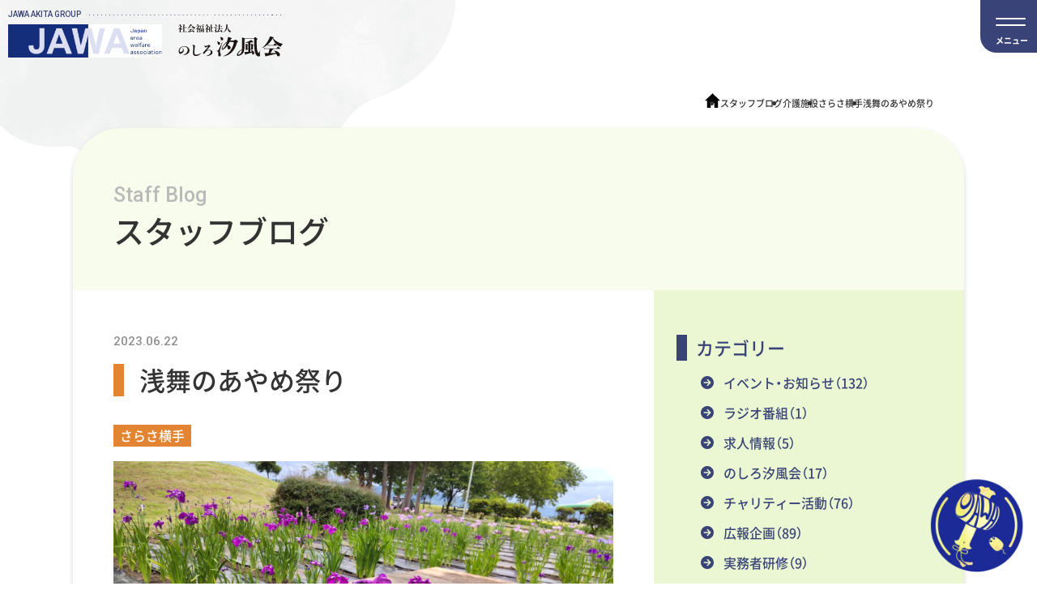

--- FILE ---
content_type: text/html; charset=UTF-8
request_url: https://www.jawa-akita.com/salasa/salasa-yokote/post-117695/
body_size: 130579
content:
<!DOCTYPE html>
<html lang="ja">

<head prefix=”og: http://ogp.me/ns# fb: http://ogp.me/ns/fb# article: http://ogp.me/ns/article#”>
    <!-- Google tag (gtag.js) -->
    <script async src="https://www.googletagmanager.com/gtag/js?id=G-PTPVNN386P"></script>
    <script>
    window.dataLayer = window.dataLayer || [];

    function gtag() {
        dataLayer.push(arguments);
    }
    gtag('js', new Date());

    gtag('config', 'G-PTPVNN386P');
    </script>

    <meta charset="UTF-8">
    <meta name="robots" content="index,follow">
    <meta name="apple-mobile-web-app-capable" content="yes">
    <meta name="format-detection" content="telephone=no,address=no,email=no">
    <meta name="viewport" content="width=device-width, initial-scale=1, minimum-scale=1, maximum-scale=1, user-scalable=yes">
    <meta name="description" content="秋田の高齢者福祉・障害者福祉・児童福祉などサービスを利用するだけでなく、人と人とのつながりを大切にし、お互いに助けたり助けられたりする関係やその仕組みを作ることを目指します。子どもから高齢者まで住民の誰もが住み慣れた地域の中で、心豊かに安心して暮らせるように。いろいろな活動を通じて「地域福祉の向上」を支援します。" />
    <meta name="Author" content="JAWA AKITA GROUP" />
    <meta name="copyright" content="&copy; JAWA AKITA GROUP" />

    <meta property="og:url" content="https://www.jawa-akita.com/salasa/salasa-yokote/post-117695/" />
    <meta property="og:type" content="article" />
    <meta property="og:title" content="浅舞のあやめ祭り" />
    <meta property="og:description" content="秋田の高齢者福祉・障害者福祉・児童福祉などサービスを利用するだけでなく、人と人とのつながりを大切にし、お互いに助けたり助けられたりする関係やその仕組みを作ることを目指します。子どもから高齢者まで住民の誰もが住み慣れた地域の中で、心豊かに安心して暮らせるように。いろいろな活動を通じて「地域福祉の向上」を支援します。" />
    <meta property="og:site_name" content="JAWA秋田グループ｜秋田の介護サービス事業・保育園事業" />
        <meta property="og:image" content="https://www.jawa-akita.com/cms/wp-content/uploads/2023/06/HORIZON_0001_BURST20230622141354541_COVER-scaled.jpeg" />
        <meta property="og:image:width" content="1200" />
    <meta property="og:image:height" content="630" />
    <title>浅舞のあやめ祭り &#8211; JAWA秋田グループ｜秋田の介護サービス事業・保育園事業</title>
<meta name='robots' content='max-image-preview:large' />
<link rel='dns-prefetch' href='//www.google.com' />
<link rel='dns-prefetch' href='//use.fontawesome.com' />
<link rel="alternate" type="application/rss+xml" title="JAWA秋田グループ｜秋田の介護サービス事業・保育園事業 &raquo; 浅舞のあやめ祭り のコメントのフィード" href="https://www.jawa-akita.com/salasa/salasa-yokote/post-117695/feed/" />
<link rel="alternate" title="oEmbed (JSON)" type="application/json+oembed" href="https://www.jawa-akita.com/wp-json/oembed/1.0/embed?url=https%3A%2F%2Fwww.jawa-akita.com%2Fsalasa%2Fsalasa-yokote%2Fpost-117695%2F" />
<link rel="alternate" title="oEmbed (XML)" type="text/xml+oembed" href="https://www.jawa-akita.com/wp-json/oembed/1.0/embed?url=https%3A%2F%2Fwww.jawa-akita.com%2Fsalasa%2Fsalasa-yokote%2Fpost-117695%2F&#038;format=xml" />
<style id='wp-img-auto-sizes-contain-inline-css' type='text/css'>
img:is([sizes=auto i],[sizes^="auto," i]){contain-intrinsic-size:3000px 1500px}
/*# sourceURL=wp-img-auto-sizes-contain-inline-css */
</style>
<style id='wp-emoji-styles-inline-css' type='text/css'>

	img.wp-smiley, img.emoji {
		display: inline !important;
		border: none !important;
		box-shadow: none !important;
		height: 1em !important;
		width: 1em !important;
		margin: 0 0.07em !important;
		vertical-align: -0.1em !important;
		background: none !important;
		padding: 0 !important;
	}
/*# sourceURL=wp-emoji-styles-inline-css */
</style>
<link rel='stylesheet' id='wp-block-library-css' href='https://www.jawa-akita.com/cms/wp-includes/css/dist/block-library/style.min.css?ver=70187112bac2649163e3d541e25fd9f4' type='text/css' media='all' />
<style id='wp-block-library-inline-css' type='text/css'>
/* VK Color Palettes */

/*# sourceURL=wp-block-library-inline-css */
</style><style id='wp-block-gallery-inline-css' type='text/css'>
.blocks-gallery-grid:not(.has-nested-images),.wp-block-gallery:not(.has-nested-images){display:flex;flex-wrap:wrap;list-style-type:none;margin:0;padding:0}.blocks-gallery-grid:not(.has-nested-images) .blocks-gallery-image,.blocks-gallery-grid:not(.has-nested-images) .blocks-gallery-item,.wp-block-gallery:not(.has-nested-images) .blocks-gallery-image,.wp-block-gallery:not(.has-nested-images) .blocks-gallery-item{display:flex;flex-direction:column;flex-grow:1;justify-content:center;margin:0 1em 1em 0;position:relative;width:calc(50% - 1em)}.blocks-gallery-grid:not(.has-nested-images) .blocks-gallery-image:nth-of-type(2n),.blocks-gallery-grid:not(.has-nested-images) .blocks-gallery-item:nth-of-type(2n),.wp-block-gallery:not(.has-nested-images) .blocks-gallery-image:nth-of-type(2n),.wp-block-gallery:not(.has-nested-images) .blocks-gallery-item:nth-of-type(2n){margin-right:0}.blocks-gallery-grid:not(.has-nested-images) .blocks-gallery-image figure,.blocks-gallery-grid:not(.has-nested-images) .blocks-gallery-item figure,.wp-block-gallery:not(.has-nested-images) .blocks-gallery-image figure,.wp-block-gallery:not(.has-nested-images) .blocks-gallery-item figure{align-items:flex-end;display:flex;height:100%;justify-content:flex-start;margin:0}.blocks-gallery-grid:not(.has-nested-images) .blocks-gallery-image img,.blocks-gallery-grid:not(.has-nested-images) .blocks-gallery-item img,.wp-block-gallery:not(.has-nested-images) .blocks-gallery-image img,.wp-block-gallery:not(.has-nested-images) .blocks-gallery-item img{display:block;height:auto;max-width:100%;width:auto}.blocks-gallery-grid:not(.has-nested-images) .blocks-gallery-image figcaption,.blocks-gallery-grid:not(.has-nested-images) .blocks-gallery-item figcaption,.wp-block-gallery:not(.has-nested-images) .blocks-gallery-image figcaption,.wp-block-gallery:not(.has-nested-images) .blocks-gallery-item figcaption{background:linear-gradient(0deg,#000000b3,#0000004d 70%,#0000);bottom:0;box-sizing:border-box;color:#fff;font-size:.8em;margin:0;max-height:100%;overflow:auto;padding:3em .77em .7em;position:absolute;text-align:center;width:100%;z-index:2}.blocks-gallery-grid:not(.has-nested-images) .blocks-gallery-image figcaption img,.blocks-gallery-grid:not(.has-nested-images) .blocks-gallery-item figcaption img,.wp-block-gallery:not(.has-nested-images) .blocks-gallery-image figcaption img,.wp-block-gallery:not(.has-nested-images) .blocks-gallery-item figcaption img{display:inline}.blocks-gallery-grid:not(.has-nested-images) figcaption,.wp-block-gallery:not(.has-nested-images) figcaption{flex-grow:1}.blocks-gallery-grid:not(.has-nested-images).is-cropped .blocks-gallery-image a,.blocks-gallery-grid:not(.has-nested-images).is-cropped .blocks-gallery-image img,.blocks-gallery-grid:not(.has-nested-images).is-cropped .blocks-gallery-item a,.blocks-gallery-grid:not(.has-nested-images).is-cropped .blocks-gallery-item img,.wp-block-gallery:not(.has-nested-images).is-cropped .blocks-gallery-image a,.wp-block-gallery:not(.has-nested-images).is-cropped .blocks-gallery-image img,.wp-block-gallery:not(.has-nested-images).is-cropped .blocks-gallery-item a,.wp-block-gallery:not(.has-nested-images).is-cropped .blocks-gallery-item img{flex:1;height:100%;object-fit:cover;width:100%}.blocks-gallery-grid:not(.has-nested-images).columns-1 .blocks-gallery-image,.blocks-gallery-grid:not(.has-nested-images).columns-1 .blocks-gallery-item,.wp-block-gallery:not(.has-nested-images).columns-1 .blocks-gallery-image,.wp-block-gallery:not(.has-nested-images).columns-1 .blocks-gallery-item{margin-right:0;width:100%}@media (min-width:600px){.blocks-gallery-grid:not(.has-nested-images).columns-3 .blocks-gallery-image,.blocks-gallery-grid:not(.has-nested-images).columns-3 .blocks-gallery-item,.wp-block-gallery:not(.has-nested-images).columns-3 .blocks-gallery-image,.wp-block-gallery:not(.has-nested-images).columns-3 .blocks-gallery-item{margin-right:1em;width:calc(33.33333% - .66667em)}.blocks-gallery-grid:not(.has-nested-images).columns-4 .blocks-gallery-image,.blocks-gallery-grid:not(.has-nested-images).columns-4 .blocks-gallery-item,.wp-block-gallery:not(.has-nested-images).columns-4 .blocks-gallery-image,.wp-block-gallery:not(.has-nested-images).columns-4 .blocks-gallery-item{margin-right:1em;width:calc(25% - .75em)}.blocks-gallery-grid:not(.has-nested-images).columns-5 .blocks-gallery-image,.blocks-gallery-grid:not(.has-nested-images).columns-5 .blocks-gallery-item,.wp-block-gallery:not(.has-nested-images).columns-5 .blocks-gallery-image,.wp-block-gallery:not(.has-nested-images).columns-5 .blocks-gallery-item{margin-right:1em;width:calc(20% - .8em)}.blocks-gallery-grid:not(.has-nested-images).columns-6 .blocks-gallery-image,.blocks-gallery-grid:not(.has-nested-images).columns-6 .blocks-gallery-item,.wp-block-gallery:not(.has-nested-images).columns-6 .blocks-gallery-image,.wp-block-gallery:not(.has-nested-images).columns-6 .blocks-gallery-item{margin-right:1em;width:calc(16.66667% - .83333em)}.blocks-gallery-grid:not(.has-nested-images).columns-7 .blocks-gallery-image,.blocks-gallery-grid:not(.has-nested-images).columns-7 .blocks-gallery-item,.wp-block-gallery:not(.has-nested-images).columns-7 .blocks-gallery-image,.wp-block-gallery:not(.has-nested-images).columns-7 .blocks-gallery-item{margin-right:1em;width:calc(14.28571% - .85714em)}.blocks-gallery-grid:not(.has-nested-images).columns-8 .blocks-gallery-image,.blocks-gallery-grid:not(.has-nested-images).columns-8 .blocks-gallery-item,.wp-block-gallery:not(.has-nested-images).columns-8 .blocks-gallery-image,.wp-block-gallery:not(.has-nested-images).columns-8 .blocks-gallery-item{margin-right:1em;width:calc(12.5% - .875em)}.blocks-gallery-grid:not(.has-nested-images).columns-1 .blocks-gallery-image:nth-of-type(1n),.blocks-gallery-grid:not(.has-nested-images).columns-1 .blocks-gallery-item:nth-of-type(1n),.blocks-gallery-grid:not(.has-nested-images).columns-2 .blocks-gallery-image:nth-of-type(2n),.blocks-gallery-grid:not(.has-nested-images).columns-2 .blocks-gallery-item:nth-of-type(2n),.blocks-gallery-grid:not(.has-nested-images).columns-3 .blocks-gallery-image:nth-of-type(3n),.blocks-gallery-grid:not(.has-nested-images).columns-3 .blocks-gallery-item:nth-of-type(3n),.blocks-gallery-grid:not(.has-nested-images).columns-4 .blocks-gallery-image:nth-of-type(4n),.blocks-gallery-grid:not(.has-nested-images).columns-4 .blocks-gallery-item:nth-of-type(4n),.blocks-gallery-grid:not(.has-nested-images).columns-5 .blocks-gallery-image:nth-of-type(5n),.blocks-gallery-grid:not(.has-nested-images).columns-5 .blocks-gallery-item:nth-of-type(5n),.blocks-gallery-grid:not(.has-nested-images).columns-6 .blocks-gallery-image:nth-of-type(6n),.blocks-gallery-grid:not(.has-nested-images).columns-6 .blocks-gallery-item:nth-of-type(6n),.blocks-gallery-grid:not(.has-nested-images).columns-7 .blocks-gallery-image:nth-of-type(7n),.blocks-gallery-grid:not(.has-nested-images).columns-7 .blocks-gallery-item:nth-of-type(7n),.blocks-gallery-grid:not(.has-nested-images).columns-8 .blocks-gallery-image:nth-of-type(8n),.blocks-gallery-grid:not(.has-nested-images).columns-8 .blocks-gallery-item:nth-of-type(8n),.wp-block-gallery:not(.has-nested-images).columns-1 .blocks-gallery-image:nth-of-type(1n),.wp-block-gallery:not(.has-nested-images).columns-1 .blocks-gallery-item:nth-of-type(1n),.wp-block-gallery:not(.has-nested-images).columns-2 .blocks-gallery-image:nth-of-type(2n),.wp-block-gallery:not(.has-nested-images).columns-2 .blocks-gallery-item:nth-of-type(2n),.wp-block-gallery:not(.has-nested-images).columns-3 .blocks-gallery-image:nth-of-type(3n),.wp-block-gallery:not(.has-nested-images).columns-3 .blocks-gallery-item:nth-of-type(3n),.wp-block-gallery:not(.has-nested-images).columns-4 .blocks-gallery-image:nth-of-type(4n),.wp-block-gallery:not(.has-nested-images).columns-4 .blocks-gallery-item:nth-of-type(4n),.wp-block-gallery:not(.has-nested-images).columns-5 .blocks-gallery-image:nth-of-type(5n),.wp-block-gallery:not(.has-nested-images).columns-5 .blocks-gallery-item:nth-of-type(5n),.wp-block-gallery:not(.has-nested-images).columns-6 .blocks-gallery-image:nth-of-type(6n),.wp-block-gallery:not(.has-nested-images).columns-6 .blocks-gallery-item:nth-of-type(6n),.wp-block-gallery:not(.has-nested-images).columns-7 .blocks-gallery-image:nth-of-type(7n),.wp-block-gallery:not(.has-nested-images).columns-7 .blocks-gallery-item:nth-of-type(7n),.wp-block-gallery:not(.has-nested-images).columns-8 .blocks-gallery-image:nth-of-type(8n),.wp-block-gallery:not(.has-nested-images).columns-8 .blocks-gallery-item:nth-of-type(8n){margin-right:0}}.blocks-gallery-grid:not(.has-nested-images) .blocks-gallery-image:last-child,.blocks-gallery-grid:not(.has-nested-images) .blocks-gallery-item:last-child,.wp-block-gallery:not(.has-nested-images) .blocks-gallery-image:last-child,.wp-block-gallery:not(.has-nested-images) .blocks-gallery-item:last-child{margin-right:0}.blocks-gallery-grid:not(.has-nested-images).alignleft,.blocks-gallery-grid:not(.has-nested-images).alignright,.wp-block-gallery:not(.has-nested-images).alignleft,.wp-block-gallery:not(.has-nested-images).alignright{max-width:420px;width:100%}.blocks-gallery-grid:not(.has-nested-images).aligncenter .blocks-gallery-item figure,.wp-block-gallery:not(.has-nested-images).aligncenter .blocks-gallery-item figure{justify-content:center}.wp-block-gallery:not(.is-cropped) .blocks-gallery-item{align-self:flex-start}figure.wp-block-gallery.has-nested-images{align-items:normal}.wp-block-gallery.has-nested-images figure.wp-block-image:not(#individual-image){margin:0;width:calc(50% - var(--wp--style--unstable-gallery-gap, 16px)/2)}.wp-block-gallery.has-nested-images figure.wp-block-image{box-sizing:border-box;display:flex;flex-direction:column;flex-grow:1;justify-content:center;max-width:100%;position:relative}.wp-block-gallery.has-nested-images figure.wp-block-image>a,.wp-block-gallery.has-nested-images figure.wp-block-image>div{flex-direction:column;flex-grow:1;margin:0}.wp-block-gallery.has-nested-images figure.wp-block-image img{display:block;height:auto;max-width:100%!important;width:auto}.wp-block-gallery.has-nested-images figure.wp-block-image figcaption,.wp-block-gallery.has-nested-images figure.wp-block-image:has(figcaption):before{bottom:0;left:0;max-height:100%;position:absolute;right:0}.wp-block-gallery.has-nested-images figure.wp-block-image:has(figcaption):before{backdrop-filter:blur(3px);content:"";height:100%;-webkit-mask-image:linear-gradient(0deg,#000 20%,#0000);mask-image:linear-gradient(0deg,#000 20%,#0000);max-height:40%;pointer-events:none}.wp-block-gallery.has-nested-images figure.wp-block-image figcaption{box-sizing:border-box;color:#fff;font-size:13px;margin:0;overflow:auto;padding:1em;text-align:center;text-shadow:0 0 1.5px #000}.wp-block-gallery.has-nested-images figure.wp-block-image figcaption::-webkit-scrollbar{height:12px;width:12px}.wp-block-gallery.has-nested-images figure.wp-block-image figcaption::-webkit-scrollbar-track{background-color:initial}.wp-block-gallery.has-nested-images figure.wp-block-image figcaption::-webkit-scrollbar-thumb{background-clip:padding-box;background-color:initial;border:3px solid #0000;border-radius:8px}.wp-block-gallery.has-nested-images figure.wp-block-image figcaption:focus-within::-webkit-scrollbar-thumb,.wp-block-gallery.has-nested-images figure.wp-block-image figcaption:focus::-webkit-scrollbar-thumb,.wp-block-gallery.has-nested-images figure.wp-block-image figcaption:hover::-webkit-scrollbar-thumb{background-color:#fffc}.wp-block-gallery.has-nested-images figure.wp-block-image figcaption{scrollbar-color:#0000 #0000;scrollbar-gutter:stable both-edges;scrollbar-width:thin}.wp-block-gallery.has-nested-images figure.wp-block-image figcaption:focus,.wp-block-gallery.has-nested-images figure.wp-block-image figcaption:focus-within,.wp-block-gallery.has-nested-images figure.wp-block-image figcaption:hover{scrollbar-color:#fffc #0000}.wp-block-gallery.has-nested-images figure.wp-block-image figcaption{will-change:transform}@media (hover:none){.wp-block-gallery.has-nested-images figure.wp-block-image figcaption{scrollbar-color:#fffc #0000}}.wp-block-gallery.has-nested-images figure.wp-block-image figcaption{background:linear-gradient(0deg,#0006,#0000)}.wp-block-gallery.has-nested-images figure.wp-block-image figcaption img{display:inline}.wp-block-gallery.has-nested-images figure.wp-block-image figcaption a{color:inherit}.wp-block-gallery.has-nested-images figure.wp-block-image.has-custom-border img{box-sizing:border-box}.wp-block-gallery.has-nested-images figure.wp-block-image.has-custom-border>a,.wp-block-gallery.has-nested-images figure.wp-block-image.has-custom-border>div,.wp-block-gallery.has-nested-images figure.wp-block-image.is-style-rounded>a,.wp-block-gallery.has-nested-images figure.wp-block-image.is-style-rounded>div{flex:1 1 auto}.wp-block-gallery.has-nested-images figure.wp-block-image.has-custom-border figcaption,.wp-block-gallery.has-nested-images figure.wp-block-image.is-style-rounded figcaption{background:none;color:inherit;flex:initial;margin:0;padding:10px 10px 9px;position:relative;text-shadow:none}.wp-block-gallery.has-nested-images figure.wp-block-image.has-custom-border:before,.wp-block-gallery.has-nested-images figure.wp-block-image.is-style-rounded:before{content:none}.wp-block-gallery.has-nested-images figcaption{flex-basis:100%;flex-grow:1;text-align:center}.wp-block-gallery.has-nested-images:not(.is-cropped) figure.wp-block-image:not(#individual-image){margin-bottom:auto;margin-top:0}.wp-block-gallery.has-nested-images.is-cropped figure.wp-block-image:not(#individual-image){align-self:inherit}.wp-block-gallery.has-nested-images.is-cropped figure.wp-block-image:not(#individual-image)>a,.wp-block-gallery.has-nested-images.is-cropped figure.wp-block-image:not(#individual-image)>div:not(.components-drop-zone){display:flex}.wp-block-gallery.has-nested-images.is-cropped figure.wp-block-image:not(#individual-image) a,.wp-block-gallery.has-nested-images.is-cropped figure.wp-block-image:not(#individual-image) img{flex:1 0 0%;height:100%;object-fit:cover;width:100%}.wp-block-gallery.has-nested-images.columns-1 figure.wp-block-image:not(#individual-image){width:100%}@media (min-width:600px){.wp-block-gallery.has-nested-images.columns-3 figure.wp-block-image:not(#individual-image){width:calc(33.33333% - var(--wp--style--unstable-gallery-gap, 16px)*.66667)}.wp-block-gallery.has-nested-images.columns-4 figure.wp-block-image:not(#individual-image){width:calc(25% - var(--wp--style--unstable-gallery-gap, 16px)*.75)}.wp-block-gallery.has-nested-images.columns-5 figure.wp-block-image:not(#individual-image){width:calc(20% - var(--wp--style--unstable-gallery-gap, 16px)*.8)}.wp-block-gallery.has-nested-images.columns-6 figure.wp-block-image:not(#individual-image){width:calc(16.66667% - var(--wp--style--unstable-gallery-gap, 16px)*.83333)}.wp-block-gallery.has-nested-images.columns-7 figure.wp-block-image:not(#individual-image){width:calc(14.28571% - var(--wp--style--unstable-gallery-gap, 16px)*.85714)}.wp-block-gallery.has-nested-images.columns-8 figure.wp-block-image:not(#individual-image){width:calc(12.5% - var(--wp--style--unstable-gallery-gap, 16px)*.875)}.wp-block-gallery.has-nested-images.columns-default figure.wp-block-image:not(#individual-image){width:calc(33.33% - var(--wp--style--unstable-gallery-gap, 16px)*.66667)}.wp-block-gallery.has-nested-images.columns-default figure.wp-block-image:not(#individual-image):first-child:nth-last-child(2),.wp-block-gallery.has-nested-images.columns-default figure.wp-block-image:not(#individual-image):first-child:nth-last-child(2)~figure.wp-block-image:not(#individual-image){width:calc(50% - var(--wp--style--unstable-gallery-gap, 16px)*.5)}.wp-block-gallery.has-nested-images.columns-default figure.wp-block-image:not(#individual-image):first-child:last-child{width:100%}}.wp-block-gallery.has-nested-images.alignleft,.wp-block-gallery.has-nested-images.alignright{max-width:420px;width:100%}.wp-block-gallery.has-nested-images.aligncenter{justify-content:center}
/*# sourceURL=https://www.jawa-akita.com/cms/wp-includes/blocks/gallery/style.min.css */
</style>
<style id='wp-block-image-inline-css' type='text/css'>
.wp-block-image>a,.wp-block-image>figure>a{display:inline-block}.wp-block-image img{box-sizing:border-box;height:auto;max-width:100%;vertical-align:bottom}@media not (prefers-reduced-motion){.wp-block-image img.hide{visibility:hidden}.wp-block-image img.show{animation:show-content-image .4s}}.wp-block-image[style*=border-radius] img,.wp-block-image[style*=border-radius]>a{border-radius:inherit}.wp-block-image.has-custom-border img{box-sizing:border-box}.wp-block-image.aligncenter{text-align:center}.wp-block-image.alignfull>a,.wp-block-image.alignwide>a{width:100%}.wp-block-image.alignfull img,.wp-block-image.alignwide img{height:auto;width:100%}.wp-block-image .aligncenter,.wp-block-image .alignleft,.wp-block-image .alignright,.wp-block-image.aligncenter,.wp-block-image.alignleft,.wp-block-image.alignright{display:table}.wp-block-image .aligncenter>figcaption,.wp-block-image .alignleft>figcaption,.wp-block-image .alignright>figcaption,.wp-block-image.aligncenter>figcaption,.wp-block-image.alignleft>figcaption,.wp-block-image.alignright>figcaption{caption-side:bottom;display:table-caption}.wp-block-image .alignleft{float:left;margin:.5em 1em .5em 0}.wp-block-image .alignright{float:right;margin:.5em 0 .5em 1em}.wp-block-image .aligncenter{margin-left:auto;margin-right:auto}.wp-block-image :where(figcaption){margin-bottom:1em;margin-top:.5em}.wp-block-image.is-style-circle-mask img{border-radius:9999px}@supports ((-webkit-mask-image:none) or (mask-image:none)) or (-webkit-mask-image:none){.wp-block-image.is-style-circle-mask img{border-radius:0;-webkit-mask-image:url('data:image/svg+xml;utf8,<svg viewBox="0 0 100 100" xmlns="http://www.w3.org/2000/svg"><circle cx="50" cy="50" r="50"/></svg>');mask-image:url('data:image/svg+xml;utf8,<svg viewBox="0 0 100 100" xmlns="http://www.w3.org/2000/svg"><circle cx="50" cy="50" r="50"/></svg>');mask-mode:alpha;-webkit-mask-position:center;mask-position:center;-webkit-mask-repeat:no-repeat;mask-repeat:no-repeat;-webkit-mask-size:contain;mask-size:contain}}:root :where(.wp-block-image.is-style-rounded img,.wp-block-image .is-style-rounded img){border-radius:9999px}.wp-block-image figure{margin:0}.wp-lightbox-container{display:flex;flex-direction:column;position:relative}.wp-lightbox-container img{cursor:zoom-in}.wp-lightbox-container img:hover+button{opacity:1}.wp-lightbox-container button{align-items:center;backdrop-filter:blur(16px) saturate(180%);background-color:#5a5a5a40;border:none;border-radius:4px;cursor:zoom-in;display:flex;height:20px;justify-content:center;opacity:0;padding:0;position:absolute;right:16px;text-align:center;top:16px;width:20px;z-index:100}@media not (prefers-reduced-motion){.wp-lightbox-container button{transition:opacity .2s ease}}.wp-lightbox-container button:focus-visible{outline:3px auto #5a5a5a40;outline:3px auto -webkit-focus-ring-color;outline-offset:3px}.wp-lightbox-container button:hover{cursor:pointer;opacity:1}.wp-lightbox-container button:focus{opacity:1}.wp-lightbox-container button:focus,.wp-lightbox-container button:hover,.wp-lightbox-container button:not(:hover):not(:active):not(.has-background){background-color:#5a5a5a40;border:none}.wp-lightbox-overlay{box-sizing:border-box;cursor:zoom-out;height:100vh;left:0;overflow:hidden;position:fixed;top:0;visibility:hidden;width:100%;z-index:100000}.wp-lightbox-overlay .close-button{align-items:center;cursor:pointer;display:flex;justify-content:center;min-height:40px;min-width:40px;padding:0;position:absolute;right:calc(env(safe-area-inset-right) + 16px);top:calc(env(safe-area-inset-top) + 16px);z-index:5000000}.wp-lightbox-overlay .close-button:focus,.wp-lightbox-overlay .close-button:hover,.wp-lightbox-overlay .close-button:not(:hover):not(:active):not(.has-background){background:none;border:none}.wp-lightbox-overlay .lightbox-image-container{height:var(--wp--lightbox-container-height);left:50%;overflow:hidden;position:absolute;top:50%;transform:translate(-50%,-50%);transform-origin:top left;width:var(--wp--lightbox-container-width);z-index:9999999999}.wp-lightbox-overlay .wp-block-image{align-items:center;box-sizing:border-box;display:flex;height:100%;justify-content:center;margin:0;position:relative;transform-origin:0 0;width:100%;z-index:3000000}.wp-lightbox-overlay .wp-block-image img{height:var(--wp--lightbox-image-height);min-height:var(--wp--lightbox-image-height);min-width:var(--wp--lightbox-image-width);width:var(--wp--lightbox-image-width)}.wp-lightbox-overlay .wp-block-image figcaption{display:none}.wp-lightbox-overlay button{background:none;border:none}.wp-lightbox-overlay .scrim{background-color:#fff;height:100%;opacity:.9;position:absolute;width:100%;z-index:2000000}.wp-lightbox-overlay.active{visibility:visible}@media not (prefers-reduced-motion){.wp-lightbox-overlay.active{animation:turn-on-visibility .25s both}.wp-lightbox-overlay.active img{animation:turn-on-visibility .35s both}.wp-lightbox-overlay.show-closing-animation:not(.active){animation:turn-off-visibility .35s both}.wp-lightbox-overlay.show-closing-animation:not(.active) img{animation:turn-off-visibility .25s both}.wp-lightbox-overlay.zoom.active{animation:none;opacity:1;visibility:visible}.wp-lightbox-overlay.zoom.active .lightbox-image-container{animation:lightbox-zoom-in .4s}.wp-lightbox-overlay.zoom.active .lightbox-image-container img{animation:none}.wp-lightbox-overlay.zoom.active .scrim{animation:turn-on-visibility .4s forwards}.wp-lightbox-overlay.zoom.show-closing-animation:not(.active){animation:none}.wp-lightbox-overlay.zoom.show-closing-animation:not(.active) .lightbox-image-container{animation:lightbox-zoom-out .4s}.wp-lightbox-overlay.zoom.show-closing-animation:not(.active) .lightbox-image-container img{animation:none}.wp-lightbox-overlay.zoom.show-closing-animation:not(.active) .scrim{animation:turn-off-visibility .4s forwards}}@keyframes show-content-image{0%{visibility:hidden}99%{visibility:hidden}to{visibility:visible}}@keyframes turn-on-visibility{0%{opacity:0}to{opacity:1}}@keyframes turn-off-visibility{0%{opacity:1;visibility:visible}99%{opacity:0;visibility:visible}to{opacity:0;visibility:hidden}}@keyframes lightbox-zoom-in{0%{transform:translate(calc((-100vw + var(--wp--lightbox-scrollbar-width))/2 + var(--wp--lightbox-initial-left-position)),calc(-50vh + var(--wp--lightbox-initial-top-position))) scale(var(--wp--lightbox-scale))}to{transform:translate(-50%,-50%) scale(1)}}@keyframes lightbox-zoom-out{0%{transform:translate(-50%,-50%) scale(1);visibility:visible}99%{visibility:visible}to{transform:translate(calc((-100vw + var(--wp--lightbox-scrollbar-width))/2 + var(--wp--lightbox-initial-left-position)),calc(-50vh + var(--wp--lightbox-initial-top-position))) scale(var(--wp--lightbox-scale));visibility:hidden}}
/*# sourceURL=https://www.jawa-akita.com/cms/wp-includes/blocks/image/style.min.css */
</style>
<style id='wp-block-paragraph-inline-css' type='text/css'>
.is-small-text{font-size:.875em}.is-regular-text{font-size:1em}.is-large-text{font-size:2.25em}.is-larger-text{font-size:3em}.has-drop-cap:not(:focus):first-letter{float:left;font-size:8.4em;font-style:normal;font-weight:100;line-height:.68;margin:.05em .1em 0 0;text-transform:uppercase}body.rtl .has-drop-cap:not(:focus):first-letter{float:none;margin-left:.1em}p.has-drop-cap.has-background{overflow:hidden}:root :where(p.has-background){padding:1.25em 2.375em}:where(p.has-text-color:not(.has-link-color)) a{color:inherit}p.has-text-align-left[style*="writing-mode:vertical-lr"],p.has-text-align-right[style*="writing-mode:vertical-rl"]{rotate:180deg}
/*# sourceURL=https://www.jawa-akita.com/cms/wp-includes/blocks/paragraph/style.min.css */
</style>
<style id='global-styles-inline-css' type='text/css'>
:root{--wp--preset--aspect-ratio--square: 1;--wp--preset--aspect-ratio--4-3: 4/3;--wp--preset--aspect-ratio--3-4: 3/4;--wp--preset--aspect-ratio--3-2: 3/2;--wp--preset--aspect-ratio--2-3: 2/3;--wp--preset--aspect-ratio--16-9: 16/9;--wp--preset--aspect-ratio--9-16: 9/16;--wp--preset--color--black: #333;--wp--preset--color--cyan-bluish-gray: #abb8c3;--wp--preset--color--white: #fff;--wp--preset--color--pale-pink: #f78da7;--wp--preset--color--vivid-red: #cf2e2e;--wp--preset--color--luminous-vivid-orange: #ff6900;--wp--preset--color--luminous-vivid-amber: #fcb900;--wp--preset--color--light-green-cyan: #7bdcb5;--wp--preset--color--vivid-green-cyan: #00d084;--wp--preset--color--pale-cyan-blue: #8ed1fc;--wp--preset--color--vivid-cyan-blue: #0693e3;--wp--preset--color--vivid-purple: #9b51e0;--wp--preset--color--color-1: #e60033;--wp--preset--color--color-2: #ff6464;--wp--preset--color--color-3: #f2d729;--wp--preset--color--color-4: #91e079;--wp--preset--color--color-5: #3fc1c9;--wp--preset--color--color-6: #0000bb;--wp--preset--color--color-7: #ac5eb5;--wp--preset--color--gray: #b9b9b9;--wp--preset--color--orange: #e38433;--wp--preset--color--yellow-green: #b1d966;--wp--preset--color--navy: #394377;--wp--preset--color--pink: #e2749a;--wp--preset--color--green: #0c9058;--wp--preset--color--dark-brown: #413529;--wp--preset--color--light-orange: #fdf6e7;--wp--preset--color--pale-green: #f7fcec;--wp--preset--color--pale-gray: #F7F7F7;--wp--preset--color--yellow-orange: #FFEEC7;--wp--preset--gradient--vivid-cyan-blue-to-vivid-purple: linear-gradient(135deg,rgb(6,147,227) 0%,rgb(155,81,224) 100%);--wp--preset--gradient--light-green-cyan-to-vivid-green-cyan: linear-gradient(135deg,rgb(122,220,180) 0%,rgb(0,208,130) 100%);--wp--preset--gradient--luminous-vivid-amber-to-luminous-vivid-orange: linear-gradient(135deg,rgb(252,185,0) 0%,rgb(255,105,0) 100%);--wp--preset--gradient--luminous-vivid-orange-to-vivid-red: linear-gradient(135deg,rgb(255,105,0) 0%,rgb(207,46,46) 100%);--wp--preset--gradient--very-light-gray-to-cyan-bluish-gray: linear-gradient(135deg,rgb(238,238,238) 0%,rgb(169,184,195) 100%);--wp--preset--gradient--cool-to-warm-spectrum: linear-gradient(135deg,rgb(74,234,220) 0%,rgb(151,120,209) 20%,rgb(207,42,186) 40%,rgb(238,44,130) 60%,rgb(251,105,98) 80%,rgb(254,248,76) 100%);--wp--preset--gradient--blush-light-purple: linear-gradient(135deg,rgb(255,206,236) 0%,rgb(152,150,240) 100%);--wp--preset--gradient--blush-bordeaux: linear-gradient(135deg,rgb(254,205,165) 0%,rgb(254,45,45) 50%,rgb(107,0,62) 100%);--wp--preset--gradient--luminous-dusk: linear-gradient(135deg,rgb(255,203,112) 0%,rgb(199,81,192) 50%,rgb(65,88,208) 100%);--wp--preset--gradient--pale-ocean: linear-gradient(135deg,rgb(255,245,203) 0%,rgb(182,227,212) 50%,rgb(51,167,181) 100%);--wp--preset--gradient--electric-grass: linear-gradient(135deg,rgb(202,248,128) 0%,rgb(113,206,126) 100%);--wp--preset--gradient--midnight: linear-gradient(135deg,rgb(2,3,129) 0%,rgb(40,116,252) 100%);--wp--preset--font-size--small: 13px;--wp--preset--font-size--medium: 20px;--wp--preset--font-size--large: 36px;--wp--preset--font-size--x-large: 42px;--wp--preset--spacing--20: 0.44rem;--wp--preset--spacing--30: 0.67rem;--wp--preset--spacing--40: 1rem;--wp--preset--spacing--50: 1.5rem;--wp--preset--spacing--60: 2.25rem;--wp--preset--spacing--70: 3.38rem;--wp--preset--spacing--80: 5.06rem;--wp--preset--shadow--natural: 6px 6px 9px rgba(0, 0, 0, 0.2);--wp--preset--shadow--deep: 12px 12px 50px rgba(0, 0, 0, 0.4);--wp--preset--shadow--sharp: 6px 6px 0px rgba(0, 0, 0, 0.2);--wp--preset--shadow--outlined: 6px 6px 0px -3px rgb(255, 255, 255), 6px 6px rgb(0, 0, 0);--wp--preset--shadow--crisp: 6px 6px 0px rgb(0, 0, 0);}:where(.is-layout-flex){gap: 0.5em;}:where(.is-layout-grid){gap: 0.5em;}body .is-layout-flex{display: flex;}.is-layout-flex{flex-wrap: wrap;align-items: center;}.is-layout-flex > :is(*, div){margin: 0;}body .is-layout-grid{display: grid;}.is-layout-grid > :is(*, div){margin: 0;}:where(.wp-block-columns.is-layout-flex){gap: 2em;}:where(.wp-block-columns.is-layout-grid){gap: 2em;}:where(.wp-block-post-template.is-layout-flex){gap: 1.25em;}:where(.wp-block-post-template.is-layout-grid){gap: 1.25em;}.has-black-color{color: var(--wp--preset--color--black) !important;}.has-cyan-bluish-gray-color{color: var(--wp--preset--color--cyan-bluish-gray) !important;}.has-white-color{color: var(--wp--preset--color--white) !important;}.has-pale-pink-color{color: var(--wp--preset--color--pale-pink) !important;}.has-vivid-red-color{color: var(--wp--preset--color--vivid-red) !important;}.has-luminous-vivid-orange-color{color: var(--wp--preset--color--luminous-vivid-orange) !important;}.has-luminous-vivid-amber-color{color: var(--wp--preset--color--luminous-vivid-amber) !important;}.has-light-green-cyan-color{color: var(--wp--preset--color--light-green-cyan) !important;}.has-vivid-green-cyan-color{color: var(--wp--preset--color--vivid-green-cyan) !important;}.has-pale-cyan-blue-color{color: var(--wp--preset--color--pale-cyan-blue) !important;}.has-vivid-cyan-blue-color{color: var(--wp--preset--color--vivid-cyan-blue) !important;}.has-vivid-purple-color{color: var(--wp--preset--color--vivid-purple) !important;}.has-black-background-color{background-color: var(--wp--preset--color--black) !important;}.has-cyan-bluish-gray-background-color{background-color: var(--wp--preset--color--cyan-bluish-gray) !important;}.has-white-background-color{background-color: var(--wp--preset--color--white) !important;}.has-pale-pink-background-color{background-color: var(--wp--preset--color--pale-pink) !important;}.has-vivid-red-background-color{background-color: var(--wp--preset--color--vivid-red) !important;}.has-luminous-vivid-orange-background-color{background-color: var(--wp--preset--color--luminous-vivid-orange) !important;}.has-luminous-vivid-amber-background-color{background-color: var(--wp--preset--color--luminous-vivid-amber) !important;}.has-light-green-cyan-background-color{background-color: var(--wp--preset--color--light-green-cyan) !important;}.has-vivid-green-cyan-background-color{background-color: var(--wp--preset--color--vivid-green-cyan) !important;}.has-pale-cyan-blue-background-color{background-color: var(--wp--preset--color--pale-cyan-blue) !important;}.has-vivid-cyan-blue-background-color{background-color: var(--wp--preset--color--vivid-cyan-blue) !important;}.has-vivid-purple-background-color{background-color: var(--wp--preset--color--vivid-purple) !important;}.has-black-border-color{border-color: var(--wp--preset--color--black) !important;}.has-cyan-bluish-gray-border-color{border-color: var(--wp--preset--color--cyan-bluish-gray) !important;}.has-white-border-color{border-color: var(--wp--preset--color--white) !important;}.has-pale-pink-border-color{border-color: var(--wp--preset--color--pale-pink) !important;}.has-vivid-red-border-color{border-color: var(--wp--preset--color--vivid-red) !important;}.has-luminous-vivid-orange-border-color{border-color: var(--wp--preset--color--luminous-vivid-orange) !important;}.has-luminous-vivid-amber-border-color{border-color: var(--wp--preset--color--luminous-vivid-amber) !important;}.has-light-green-cyan-border-color{border-color: var(--wp--preset--color--light-green-cyan) !important;}.has-vivid-green-cyan-border-color{border-color: var(--wp--preset--color--vivid-green-cyan) !important;}.has-pale-cyan-blue-border-color{border-color: var(--wp--preset--color--pale-cyan-blue) !important;}.has-vivid-cyan-blue-border-color{border-color: var(--wp--preset--color--vivid-cyan-blue) !important;}.has-vivid-purple-border-color{border-color: var(--wp--preset--color--vivid-purple) !important;}.has-vivid-cyan-blue-to-vivid-purple-gradient-background{background: var(--wp--preset--gradient--vivid-cyan-blue-to-vivid-purple) !important;}.has-light-green-cyan-to-vivid-green-cyan-gradient-background{background: var(--wp--preset--gradient--light-green-cyan-to-vivid-green-cyan) !important;}.has-luminous-vivid-amber-to-luminous-vivid-orange-gradient-background{background: var(--wp--preset--gradient--luminous-vivid-amber-to-luminous-vivid-orange) !important;}.has-luminous-vivid-orange-to-vivid-red-gradient-background{background: var(--wp--preset--gradient--luminous-vivid-orange-to-vivid-red) !important;}.has-very-light-gray-to-cyan-bluish-gray-gradient-background{background: var(--wp--preset--gradient--very-light-gray-to-cyan-bluish-gray) !important;}.has-cool-to-warm-spectrum-gradient-background{background: var(--wp--preset--gradient--cool-to-warm-spectrum) !important;}.has-blush-light-purple-gradient-background{background: var(--wp--preset--gradient--blush-light-purple) !important;}.has-blush-bordeaux-gradient-background{background: var(--wp--preset--gradient--blush-bordeaux) !important;}.has-luminous-dusk-gradient-background{background: var(--wp--preset--gradient--luminous-dusk) !important;}.has-pale-ocean-gradient-background{background: var(--wp--preset--gradient--pale-ocean) !important;}.has-electric-grass-gradient-background{background: var(--wp--preset--gradient--electric-grass) !important;}.has-midnight-gradient-background{background: var(--wp--preset--gradient--midnight) !important;}.has-small-font-size{font-size: var(--wp--preset--font-size--small) !important;}.has-medium-font-size{font-size: var(--wp--preset--font-size--medium) !important;}.has-large-font-size{font-size: var(--wp--preset--font-size--large) !important;}.has-x-large-font-size{font-size: var(--wp--preset--font-size--x-large) !important;}
/*# sourceURL=global-styles-inline-css */
</style>
<style id='core-block-supports-inline-css' type='text/css'>
.wp-block-gallery.wp-block-gallery-1{--wp--style--unstable-gallery-gap:var( --wp--style--gallery-gap-default, var( --gallery-block--gutter-size, var( --wp--style--block-gap, 0.5em ) ) );gap:var( --wp--style--gallery-gap-default, var( --gallery-block--gutter-size, var( --wp--style--block-gap, 0.5em ) ) );}.wp-block-gallery.wp-block-gallery-2{--wp--style--unstable-gallery-gap:var( --wp--style--gallery-gap-default, var( --gallery-block--gutter-size, var( --wp--style--block-gap, 0.5em ) ) );gap:var( --wp--style--gallery-gap-default, var( --gallery-block--gutter-size, var( --wp--style--block-gap, 0.5em ) ) );}
/*# sourceURL=core-block-supports-inline-css */
</style>

<style id='classic-theme-styles-inline-css' type='text/css'>
/*! This file is auto-generated */
.wp-block-button__link{color:#fff;background-color:#32373c;border-radius:9999px;box-shadow:none;text-decoration:none;padding:calc(.667em + 2px) calc(1.333em + 2px);font-size:1.125em}.wp-block-file__button{background:#32373c;color:#fff;text-decoration:none}
/*# sourceURL=/wp-includes/css/classic-themes.min.css */
</style>
<link rel='stylesheet' id='wp-components-css' href='https://www.jawa-akita.com/cms/wp-includes/css/dist/components/style.min.css?ver=70187112bac2649163e3d541e25fd9f4' type='text/css' media='all' />
<link rel='stylesheet' id='wp-preferences-css' href='https://www.jawa-akita.com/cms/wp-includes/css/dist/preferences/style.min.css?ver=70187112bac2649163e3d541e25fd9f4' type='text/css' media='all' />
<link rel='stylesheet' id='wp-block-editor-css' href='https://www.jawa-akita.com/cms/wp-includes/css/dist/block-editor/style.min.css?ver=70187112bac2649163e3d541e25fd9f4' type='text/css' media='all' />
<link rel='stylesheet' id='popup-maker-block-library-style-css' href='https://www.jawa-akita.com/cms/wp-content/plugins/popup-maker/dist/packages/block-library-style.css?ver=dbea705cfafe089d65f1' type='text/css' media='all' />
<link rel='stylesheet' id='sass-basis-core-css' href='https://www.jawa-akita.com/cms/wp-content/plugins/snow-monkey-forms/dist/css/fallback.css?ver=1768959055' type='text/css' media='all' />
<link rel='stylesheet' id='snow-monkey-forms-css' href='https://www.jawa-akita.com/cms/wp-content/plugins/snow-monkey-forms/dist/css/app.css?ver=1768959055' type='text/css' media='all' />
<link rel='stylesheet' id='vk-components-style-css' href='https://www.jawa-akita.com/cms/wp-content/plugins/vk-blocks/vendor/vektor-inc/vk-component/src//assets/css/vk-components.css?ver=1.6.5' type='text/css' media='all' />
<style id='font-awesome-svg-styles-default-inline-css' type='text/css'>
.svg-inline--fa {
  display: inline-block;
  height: 1em;
  overflow: visible;
  vertical-align: -.125em;
}
/*# sourceURL=font-awesome-svg-styles-default-inline-css */
</style>
<link rel='stylesheet' id='font-awesome-svg-styles-css' href='https://www.jawa-akita.com/cms/wp-content/uploads/font-awesome/v6.3.0/css/svg-with-js.css' type='text/css' media='all' />
<style id='font-awesome-svg-styles-inline-css' type='text/css'>
   .wp-block-font-awesome-icon svg::before,
   .wp-rich-text-font-awesome-icon svg::before {content: unset;}
/*# sourceURL=font-awesome-svg-styles-inline-css */
</style>
<link rel='stylesheet' id='vk-swiper-style-css' href='https://www.jawa-akita.com/cms/wp-content/plugins/vk-blocks/vendor/vektor-inc/vk-swiper/src/assets/css/swiper-bundle.min.css?ver=11.0.2' type='text/css' media='all' />
<link rel='stylesheet' id='vkblocks-bootstrap-css' href='https://www.jawa-akita.com/cms/wp-content/plugins/vk-blocks/build/bootstrap_vk_using.css?ver=4.3.1' type='text/css' media='all' />
<link rel='stylesheet' id='vk-blocks-build-css-css' href='https://www.jawa-akita.com/cms/wp-content/plugins/vk-blocks/build/block-build.css?ver=1.115.1.1' type='text/css' media='all' />
<style id='vk-blocks-build-css-inline-css' type='text/css'>
:root { --vk-size-text: 16px; /* --vk-color-primary is deprecated. */ --vk-color-primary:#337ab7; }

	:root {
		--vk_image-mask-circle: url(https://www.jawa-akita.com/cms/wp-content/plugins/vk-blocks/inc/vk-blocks/images/circle.svg);
		--vk_image-mask-wave01: url(https://www.jawa-akita.com/cms/wp-content/plugins/vk-blocks/inc/vk-blocks/images/wave01.svg);
		--vk_image-mask-wave02: url(https://www.jawa-akita.com/cms/wp-content/plugins/vk-blocks/inc/vk-blocks/images/wave02.svg);
		--vk_image-mask-wave03: url(https://www.jawa-akita.com/cms/wp-content/plugins/vk-blocks/inc/vk-blocks/images/wave03.svg);
		--vk_image-mask-wave04: url(https://www.jawa-akita.com/cms/wp-content/plugins/vk-blocks/inc/vk-blocks/images/wave04.svg);
	}
	

	:root {

		--vk-balloon-border-width:1px;

		--vk-balloon-speech-offset:-12px;
	}
	

	:root {
		--vk_flow-arrow: url(https://www.jawa-akita.com/cms/wp-content/plugins/vk-blocks/inc/vk-blocks/images/arrow_bottom.svg);
	}
	
/*# sourceURL=vk-blocks-build-css-inline-css */
</style>
<link rel='stylesheet' id='vk-font-awesome-css' href='https://www.jawa-akita.com/cms/wp-content/plugins/vk-blocks/vendor/vektor-inc/font-awesome-versions/src/versions/6/css/all.min.css?ver=6.6.0' type='text/css' media='all' />
<link rel='stylesheet' id='font-awesome-official-css' href='https://use.fontawesome.com/releases/v6.3.0/css/all.css' type='text/css' media='all' integrity="sha384-nYX0jQk7JxCp1jdj3j2QdJbEJaTvTlhexnpMjwIkYQLdk9ZE3/g8CBw87XP2N0pR" crossorigin="anonymous" />
<link rel='stylesheet' id='dflip-style-css' href='https://www.jawa-akita.com/cms/wp-content/plugins/3d-flipbook-dflip-lite/assets/css/dflip.min.css?ver=2.4.20' type='text/css' media='all' />
<link rel='stylesheet' id='fancybox-css' href='https://www.jawa-akita.com/cms/wp-content/plugins/easy-fancybox/fancybox/1.5.4/jquery.fancybox.min.css?ver=70187112bac2649163e3d541e25fd9f4' type='text/css' media='screen' />
<style id='fancybox-inline-css' type='text/css'>
#fancybox-content{border-color:#ffffff;}#fancybox-title,#fancybox-title-float-main{color:#fff}
/*# sourceURL=fancybox-inline-css */
</style>
<link rel='stylesheet' id='popup-maker-site-css' href='//www.jawa-akita.com/cms/wp-content/uploads/pum/pum-site-styles.css?generated=1747453164&#038;ver=1.21.5' type='text/css' media='all' />
<link rel='stylesheet' id='font-awesome-official-v4shim-css' href='https://use.fontawesome.com/releases/v6.3.0/css/v4-shims.css' type='text/css' media='all' integrity="sha384-SQz6YOYE9rzJdPMcxCxNEmEuaYeT0ayZY/ZxArYWtTnvBwcfHI6rCwtgsOonZ+08" crossorigin="anonymous" />
<script type="text/javascript" src="//ajax.googleapis.com/ajax/libs/jquery/3.6.0/jquery.min.js?ver=70187112bac2649163e3d541e25fd9f4" id="jquery-js-js"></script>
<link rel="https://api.w.org/" href="https://www.jawa-akita.com/wp-json/" /><link rel="alternate" title="JSON" type="application/json" href="https://www.jawa-akita.com/wp-json/wp/v2/posts/117695" /><link rel="EditURI" type="application/rsd+xml" title="RSD" href="https://www.jawa-akita.com/cms/xmlrpc.php?rsd" />

<link rel="canonical" href="https://www.jawa-akita.com/salasa/salasa-yokote/post-117695/" />
<link rel='shortlink' href='https://www.jawa-akita.com/?p=117695' />
<link rel="icon" href="https://www.jawa-akita.com/cms/wp-content/uploads/2023/04/cropped-ファビコン-32x32.png" sizes="32x32" />
<link rel="icon" href="https://www.jawa-akita.com/cms/wp-content/uploads/2023/04/cropped-ファビコン-192x192.png" sizes="192x192" />
<link rel="apple-touch-icon" href="https://www.jawa-akita.com/cms/wp-content/uploads/2023/04/cropped-ファビコン-180x180.png" />
<meta name="msapplication-TileImage" content="https://www.jawa-akita.com/cms/wp-content/uploads/2023/04/cropped-ファビコン-270x270.png" />

    <link rel="canonical" href="https://www.jawa-akita.com/">
    <link rel="stylesheet" href="https://unpkg.com/swiper@7/swiper-bundle.min.css">
    <link rel="stylesheet" href="https://unpkg.com/scroll-hint@1.1.10/css/scroll-hint.css">
    <link rel="preconnect" href="https://fonts.googleapis.com">
    <link rel="preconnect" href="https://fonts.gstatic.com" crossorigin>
    <link href="https://fonts.googleapis.com/css2?family=Roboto:wght@500&display=swap" rel="stylesheet">
    <link href="https://fonts.googleapis.com/css2?family=Noto+Sans+JP:wght@500&display=swap" rel="stylesheet">
    <link rel="stylesheet" href="https://www.jawa-akita.com/cms/wp-content/themes/salasa_theme/css/ress.css?20260130-1934">
    <link rel="stylesheet" href="https://www.jawa-akita.com/cms/wp-content/themes/salasa_theme/css/common.css?20260130-1934">
            <link rel="stylesheet" href="https://www.jawa-akita.com/cms/wp-content/themes/salasa_theme/css/under_common.css?20260130-1934">
    <link rel="stylesheet" href="https://www.jawa-akita.com/cms/wp-content/themes/salasa_theme/css/editor.css?20260130-1934">
                    <link rel="stylesheet" href="https://www.jawa-akita.com/cms/wp-content/themes/salasa_theme/css/single.css?20260130-1934">
    <link rel='stylesheet' id='advgb_blocks_styles-css' href='https://www.jawa-akita.com/cms/wp-content/plugins/advanced-gutenberg/assets/css/blocks.css?ver=3.6.2' type='text/css' media='all' />
<link rel='stylesheet' id='colorbox_style-css' href='https://www.jawa-akita.com/cms/wp-content/plugins/advanced-gutenberg/assets/css/colorbox.css?ver=3.6.2' type='text/css' media='all' />
</head>
<body class="wp-singular post-template-default single single-post postid-117695 single-format-standard wp-theme-salasa_theme fa_v6_css vk-blocks">
    <header class="header flex_box">
        <a class="header_logo_link" href="https://www.jawa-akita.com/">
            <p class="header_logo_txt">JAWA AKITA GROUP</p>
            <h1 class="header_logo flex_box">
                <div class="logo_jawa">
                    <img src="https://www.jawa-akita.com/cms/wp-content/themes/salasa_theme/images/common/logo_jawa.svg" alt="ロゴ：JAWA" width="190" height="40">
                </div>
                <div class="logo_shiokaze">
                    <img src="https://www.jawa-akita.com/cms/wp-content/themes/salasa_theme/images/common/logo_shiokaze.svg" alt="ロゴ：社会福祉法人のしろ汐風会" width="128.86" height="40.28">
                </div>
            </h1>
        </a>
        <nav class="g_nav_area">
            <ul id="menu-%e3%83%98%e3%83%83%e3%83%80%e3%83%bc%e3%83%88%e3%83%83%e3%83%97" class="news_nav_list flex_box"><li id="menu-item-113372" class="menu-item menu-item-type-post_type menu-item-object-page current_page_parent menu-item-113372"><a href="https://www.jawa-akita.com/blog/">ブログ</a></li>
<li id="menu-item-113373" class="menu-item menu-item-type-custom menu-item-object-custom menu-item-113373"><a href="https://www.jawa-akita.com/splus/">社内誌SPlus</a></li>
<li id="menu-item-113374" class="menu-item menu-item-type-custom menu-item-object-custom menu-item-has-children menu-item-113374"><a>SNS</a>
<ul class="sub-menu">
	<li id="menu-item-113377" class="insta_after menu-item menu-item-type-custom menu-item-object-custom menu-item-113377"><a target="_blank" href="https://www.instagram.com/jawaakita/?hl=ja">さらさのInstagram</a></li>
	<li id="menu-item-113375" class="facebook_after menu-item menu-item-type-custom menu-item-object-custom menu-item-113375"><a target="_blank" href="https://www.facebook.com/jawaakita.salasa/">さらさのFacebook</a></li>
	<li id="menu-item-203636" class="menu-item menu-item-type-custom menu-item-object-custom menu-item-203636"><a href="https://www.instagram.com/salasa_harache">Salasa haracheのInstagram<br>～さらさの食事を毎日お届け</a></li>
	<li id="menu-item-113378" class="youtube_after menu-item menu-item-type-custom menu-item-object-custom menu-item-113378"><a target="_blank" href="https://www.youtube.com/channel/UC_lbibXLhFXvsD84vrxIEnA">JAWA秋田グループ<br>CM公開中</a></li>
	<li id="menu-item-113376" class="facebook_after menu-item menu-item-type-custom menu-item-object-custom menu-item-113376"><a target="_blank" href="https://www.facebook.com/kirakirahoiku/">きらきら保育園<br>Facebook</a></li>
	<li id="menu-item-203648" class="menu-item menu-item-type-custom menu-item-object-custom menu-item-has-children menu-item-203648"><a>きらきら保育園のInstagram</a>
	<ul class="sub-menu">
		<li id="menu-item-203649" class="menu-item menu-item-type-custom menu-item-object-custom menu-item-203649"><a href="https://www.instagram.com/kirakiraakitaekimae/">きらきら保育園秋田駅前</a></li>
		<li id="menu-item-203652" class="menu-item menu-item-type-custom menu-item-object-custom menu-item-203652"><a href="https://www.instagram.com/kirakirayokote/">きらきら保育園横手</a></li>
		<li id="menu-item-203651" class="menu-item menu-item-type-custom menu-item-object-custom menu-item-203651"><a href="https://www.instagram.com/kirakiraomagari/">きらきら保育園大曲</a></li>
		<li id="menu-item-203653" class="menu-item menu-item-type-custom menu-item-object-custom menu-item-203653"><a href="https://www.instagram.com/kirakiranoshiro/">きらきら保育園能代</a></li>
	</ul>
</li>
</ul>
</li>
</ul>            <ul id="menu-%e3%83%98%e3%83%83%e3%83%80%e3%83%bc%e3%82%a2%e3%83%b3%e3%83%80%e3%83%bc" class="g_nav_list flex_box"><li id="menu-item-102894" class="menu-item menu-item-type-post_type menu-item-object-page menu-item-102894"><a href="https://www.jawa-akita.com/about-us/">私たちについて</a></li>
<li id="menu-item-193698" class="menu-item menu-item-type-post_type menu-item-object-page menu-item-has-children menu-item-193698"><a href="https://www.jawa-akita.com/service/">介護事業</a>
<ul class="sub-menu">
	<li id="menu-item-102890" class="menu-item menu-item-type-post_type menu-item-object-page menu-item-102890"><a href="https://www.jawa-akita.com/service/carehome/">介護施設</a></li>
	<li id="menu-item-102891" class="menu-item menu-item-type-post_type menu-item-object-page menu-item-102891"><a href="https://www.jawa-akita.com/service/shortstay/">ショートステイ</a></li>
	<li id="menu-item-102892" class="menu-item menu-item-type-post_type menu-item-object-page menu-item-102892"><a href="https://www.jawa-akita.com/service/routine/">定期巡回</a></li>
</ul>
</li>
<li id="menu-item-102893" class="menu-item menu-item-type-post_type menu-item-object-page menu-item-102893"><a href="https://www.jawa-akita.com/service/daycare/">保育園事業</a></li>
<li id="menu-item-155953" class="menu-item menu-item-type-post_type menu-item-object-page menu-item-155953"><a href="https://www.jawa-akita.com/frailty-prevention/">フレイル予防</a></li>
<li id="menu-item-170170" class="menu-item menu-item-type-post_type menu-item-object-page menu-item-170170"><a href="https://www.jawa-akita.com/our_benefits/">JAWA秋田の福利厚生</a></li>
<li id="menu-item-102896" class="menu-item menu-item-type-post_type menu-item-object-page menu-item-102896"><a href="https://www.jawa-akita.com/recruit/">採用情報</a></li>
<li id="menu-item-102897" class="g_nav_list_contact menu-item menu-item-type-post_type menu-item-object-page menu-item-102897"><a href="https://www.jawa-akita.com/contact/"><span>資料請求<br>お問い合わせ</span></a></li>
</ul>        </nav>
        <section class="sp_humb_menu">
            <div class="humb_menu">
                <div class="humb_menu_inner flex_box">
                    <span class="bar"></span>
                    <span class="bar"></span>
                </div>
                <span class="humb_txt ">メニュー</span>
            </div>
        </section>
        <section class="slide_menu">
            <div class="container width1100">
                <div class="slide_menu_inner flex_box">
                    <nav class="slide_menu_nav">
                        <ul id="menu-%e3%83%89%e3%83%ad%e3%83%af%e3%83%bc" class="slide_menu_list"><li id="menu-item-113379" class="menu-item menu-item-type-post_type menu-item-object-page menu-item-home menu-item-113379"><a href="https://www.jawa-akita.com/">トップページ</a></li>
<li id="menu-item-113385" class="menu-item menu-item-type-post_type menu-item-object-page menu-item-113385"><a href="https://www.jawa-akita.com/about-us/">私たちについて</a></li>
<li id="menu-item-193692" class="menu-item menu-item-type-post_type menu-item-object-page menu-item-has-children menu-item-193692"><a href="https://www.jawa-akita.com/care/">介護事業</a>
<ul class="sub-menu">
	<li id="menu-item-113381" class="menu-item menu-item-type-post_type menu-item-object-page menu-item-113381"><a href="https://www.jawa-akita.com/service/carehome/">介護施設</a></li>
	<li id="menu-item-113382" class="menu-item menu-item-type-post_type menu-item-object-page menu-item-113382"><a href="https://www.jawa-akita.com/service/shortstay/">ショートステイ</a></li>
	<li id="menu-item-113383" class="menu-item menu-item-type-post_type menu-item-object-page menu-item-113383"><a href="https://www.jawa-akita.com/service/routine/">定期巡回</a></li>
</ul>
</li>
<li id="menu-item-113384" class="menu-item menu-item-type-post_type menu-item-object-page menu-item-113384"><a href="https://www.jawa-akita.com/service/daycare/">保育園事業</a></li>
<li id="menu-item-155955" class="menu-item menu-item-type-post_type menu-item-object-page menu-item-155955"><a href="https://www.jawa-akita.com/frailty-prevention/">フレイル予防</a></li>
<li id="menu-item-113386" class="menu-item menu-item-type-post_type menu-item-object-page menu-item-113386"><a href="https://www.jawa-akita.com/training/">実務者研修</a></li>
<li id="menu-item-170171" class="menu-item menu-item-type-post_type menu-item-object-page menu-item-170171"><a href="https://www.jawa-akita.com/our_benefits/">JAWA秋田の福利厚生</a></li>
<li id="menu-item-113387" class="menu-item menu-item-type-post_type menu-item-object-page menu-item-113387"><a href="https://www.jawa-akita.com/recruit/">採用情報</a></li>
<li id="menu-item-113389" class="menu-item menu-item-type-post_type menu-item-object-page current_page_parent menu-item-113389"><a href="https://www.jawa-akita.com/blog/">ブログ</a></li>
<li id="menu-item-113390" class="menu-item menu-item-type-custom menu-item-object-custom menu-item-has-children menu-item-113390"><a href="https://www.jawa-akita.com/splus/">社内誌SPlus</a>
<ul class="sub-menu">
	<li id="menu-item-113391" class="menu-item menu-item-type-custom menu-item-object-custom menu-item-has-children menu-item-113391"><a>SNS</a>
	<ul class="sub-menu">
		<li id="menu-item-113394" class="insta_after menu-item menu-item-type-custom menu-item-object-custom menu-item-113394"><a target="_blank" href="https://www.instagram.com/jawaakita/?hl=ja">さらさのInstagram</a></li>
		<li id="menu-item-113392" class="facebook_after menu-item menu-item-type-custom menu-item-object-custom menu-item-113392"><a target="_blank" href="https://www.facebook.com/jawaakita.salasa/">さらさのFacebook</a></li>
		<li id="menu-item-203644" class="menu-item menu-item-type-custom menu-item-object-custom menu-item-203644"><a href="https://www.instagram.com/salasa_harache">Salasa haracheのInstagram<br>～さらさの食事を毎日お届け</a></li>
		<li id="menu-item-113395" class="youtube_after menu-item menu-item-type-custom menu-item-object-custom menu-item-113395"><a target="_blank" href="https://www.youtube.com/channel/UC_lbibXLhFXvsD84vrxIEnA">JAWA秋田グループ<br>CM公開中</a></li>
		<li id="menu-item-113393" class="facebook_after menu-item menu-item-type-custom menu-item-object-custom menu-item-113393"><a target="_blank" href="https://www.facebook.com/kirakirahoiku/">きらきら保育園<br>Facebook</a></li>
		<li id="menu-item-203659" class="menu-item menu-item-type-custom menu-item-object-custom menu-item-has-children menu-item-203659"><a>きらきら保育園のInstagram</a>
		<ul class="sub-menu">
			<li id="menu-item-203660" class="menu-item menu-item-type-custom menu-item-object-custom menu-item-203660"><a href="https://www.instagram.com/kirakiraakitaekimae/">きらきら保育園秋田駅前</a></li>
			<li id="menu-item-203661" class="menu-item menu-item-type-custom menu-item-object-custom menu-item-203661"><a href="https://www.instagram.com/kirakirayokote/">きらきら保育園横手</a></li>
			<li id="menu-item-203662" class="menu-item menu-item-type-custom menu-item-object-custom menu-item-203662"><a href="https://www.instagram.com/kirakiraomagari/">きらきら保育園大曲</a></li>
			<li id="menu-item-203663" class="menu-item menu-item-type-custom menu-item-object-custom menu-item-203663"><a href="https://www.instagram.com/kirakiranoshiro/">きらきら保育園能代</a></li>
		</ul>
</li>
	</ul>
</li>
</ul>
</li>
<li id="menu-item-113388" class="menu-item menu-item-type-post_type menu-item-object-page menu-item-113388"><a href="https://www.jawa-akita.com/contact/">資料請求・お問い合わせ</a></li>
</ul>                    </nav>
                </div>
            </div>
        </section>
    </header>
<main class="main">
    <header class="under_ttl_area">
        <div class="container width1100">
            <section class="breadcrumbs">
                <ul class="breadcrumbs_list">
                    <li><span property="itemListElement" typeof="ListItem"><a property="item" typeof="WebPage" title="JAWA秋田グループ｜秋田の介護サービス事業・保育園事業." href="https://www.jawa-akita.com" class="home" ><span property="name"></span></a><meta property="position" content="1"></span></li><li><span property="itemListElement" typeof="ListItem"><a property="item" typeof="WebPage" title="スタッフブログ." href="https://www.jawa-akita.com/blog/" class="post-root post post-post" ><span property="name">スタッフブログ</span></a><meta property="position" content="2"></span></li><li><span property="itemListElement" typeof="ListItem"><a property="item" typeof="WebPage" title="介護施設 カテゴリー archives." href="https://www.jawa-akita.com/category/salasa/" class="taxonomy category" ><span property="name">介護施設</span></a><meta property="position" content="3"></span></li><li><span property="itemListElement" typeof="ListItem"><a property="item" typeof="WebPage" title="さらさ横手 カテゴリー archives." href="https://www.jawa-akita.com/category/salasa/salasa-yokote/" class="taxonomy category" ><span property="name">さらさ横手</span></a><meta property="position" content="4"></span></li><li><span property="itemListElement" typeof="ListItem"><span property="name" class="post post-post current-item">浅舞のあやめ祭り</span><meta property="url" content="https://www.jawa-akita.com/salasa/salasa-yokote/post-117695/"><meta property="position" content="5"></span></li>                </ul>
            </section>
        </div>
    </header>

    <section class="post_area">
        <div class="container width1200">
            <div class="post_inner grid">
                <header class="blog_ttl_area">
                    <p class="en_sub">Staff Blog</p>
                    <h1 class="ja_ttl">スタッフブログ</h1>
                </header>
                <article class="article_area">
                    <time class="blog_date" datetime="2023-06-22">2023.06.22</time>
                    <h1 class="blog_ttl_h1">浅舞のあやめ祭り</h1>
                                        <a class="blog_cat salasa_color" href="https://www.jawa-akita.com/category/salasa/salasa-yokote/">さらさ横手</a>
                                        <div class="blog_post_contents editor">
                                                <div class="eye_catch_wrap">
                            <img width="2560" height="1440" src="https://www.jawa-akita.com/cms/wp-content/uploads/2023/06/HORIZON_0001_BURST20230622141354541_COVER-scaled.jpeg" class="attachment-full size-full wp-post-image" alt="" decoding="async" fetchpriority="high" srcset="https://www.jawa-akita.com/cms/wp-content/uploads/2023/06/HORIZON_0001_BURST20230622141354541_COVER-scaled.jpeg 2560w, https://www.jawa-akita.com/cms/wp-content/uploads/2023/06/HORIZON_0001_BURST20230622141354541_COVER-300x169.jpeg 300w, https://www.jawa-akita.com/cms/wp-content/uploads/2023/06/HORIZON_0001_BURST20230622141354541_COVER-1024x576.jpeg 1024w, https://www.jawa-akita.com/cms/wp-content/uploads/2023/06/HORIZON_0001_BURST20230622141354541_COVER-768x432.jpeg 768w, https://www.jawa-akita.com/cms/wp-content/uploads/2023/06/HORIZON_0001_BURST20230622141354541_COVER-1536x864.jpeg 1536w, https://www.jawa-akita.com/cms/wp-content/uploads/2023/06/HORIZON_0001_BURST20230622141354541_COVER-2048x1152.jpeg 2048w" sizes="(max-width: 2560px) 100vw, 2560px" />                        </div>
                                                
<p>みなさん今日は?</p>



<p>横手の近くにあるあやめ⚜⚜⚜で有名な浅舞公園にドライブを兼ね行ってきました??</p>



<figure class="wp-block-gallery has-nested-images columns-default is-cropped wp-block-gallery-1 is-layout-flex wp-block-gallery-is-layout-flex">
<figure class="wp-block-image size-large"><img decoding="async" width="1024" height="576" data-id="117706" src="https://www.jawa-akita.com/cms/wp-content/uploads/2023/06/HORIZON_0001_BURST20230622142008761_COVER-1024x576.jpeg" alt="" class="wp-image-117706" srcset="https://www.jawa-akita.com/cms/wp-content/uploads/2023/06/HORIZON_0001_BURST20230622142008761_COVER-1024x576.jpeg 1024w, https://www.jawa-akita.com/cms/wp-content/uploads/2023/06/HORIZON_0001_BURST20230622142008761_COVER-300x169.jpeg 300w, https://www.jawa-akita.com/cms/wp-content/uploads/2023/06/HORIZON_0001_BURST20230622142008761_COVER-768x432.jpeg 768w, https://www.jawa-akita.com/cms/wp-content/uploads/2023/06/HORIZON_0001_BURST20230622142008761_COVER-1536x864.jpeg 1536w, https://www.jawa-akita.com/cms/wp-content/uploads/2023/06/HORIZON_0001_BURST20230622142008761_COVER-2048x1152.jpeg 2048w" sizes="(max-width: 1024px) 100vw, 1024px" /><figcaption class="wp-element-caption">HORIZON_0001_BURST20230622142008761_COVER.JPG</figcaption></figure>
</figure>



<figure class="wp-block-image size-large"><img decoding="async" width="1024" height="576" src="https://www.jawa-akita.com/cms/wp-content/uploads/2023/06/DSC_0162-1024x576.jpeg" alt="" class="wp-image-117700" srcset="https://www.jawa-akita.com/cms/wp-content/uploads/2023/06/DSC_0162-1024x576.jpeg 1024w, https://www.jawa-akita.com/cms/wp-content/uploads/2023/06/DSC_0162-300x169.jpeg 300w, https://www.jawa-akita.com/cms/wp-content/uploads/2023/06/DSC_0162-768x432.jpeg 768w, https://www.jawa-akita.com/cms/wp-content/uploads/2023/06/DSC_0162-1536x864.jpeg 1536w, https://www.jawa-akita.com/cms/wp-content/uploads/2023/06/DSC_0162-2048x1152.jpeg 2048w" sizes="(max-width: 1024px) 100vw, 1024px" /><figcaption class="wp-element-caption">こんなにいっぱい⚜⚜⚜⚜⚜</figcaption></figure>



<p>以前に訪れたことのあるIさんはこんなに整備され良ぐなってらな〜と。</p>



<figure class="wp-block-image size-large"><img loading="lazy" decoding="async" width="1024" height="576" src="https://www.jawa-akita.com/cms/wp-content/uploads/2023/06/DSC_0164-1-1024x576.jpeg" alt="" class="wp-image-117707" srcset="https://www.jawa-akita.com/cms/wp-content/uploads/2023/06/DSC_0164-1-1024x576.jpeg 1024w, https://www.jawa-akita.com/cms/wp-content/uploads/2023/06/DSC_0164-1-300x169.jpeg 300w, https://www.jawa-akita.com/cms/wp-content/uploads/2023/06/DSC_0164-1-768x432.jpeg 768w, https://www.jawa-akita.com/cms/wp-content/uploads/2023/06/DSC_0164-1-1536x864.jpeg 1536w, https://www.jawa-akita.com/cms/wp-content/uploads/2023/06/DSC_0164-1-2048x1152.jpeg 2048w" sizes="auto, (max-width: 1024px) 100vw, 1024px" /><figcaption class="wp-element-caption">風?があり持参したスカーフを着けて?</figcaption></figure>



<figure class="wp-block-image size-large"><img loading="lazy" decoding="async" width="1024" height="576" src="https://www.jawa-akita.com/cms/wp-content/uploads/2023/06/TRIPART_0001_BURST20230622142816947_COVER-1-1024x576.jpeg" alt="" class="wp-image-117708" srcset="https://www.jawa-akita.com/cms/wp-content/uploads/2023/06/TRIPART_0001_BURST20230622142816947_COVER-1-1024x576.jpeg 1024w, https://www.jawa-akita.com/cms/wp-content/uploads/2023/06/TRIPART_0001_BURST20230622142816947_COVER-1-300x169.jpeg 300w, https://www.jawa-akita.com/cms/wp-content/uploads/2023/06/TRIPART_0001_BURST20230622142816947_COVER-1-768x432.jpeg 768w, https://www.jawa-akita.com/cms/wp-content/uploads/2023/06/TRIPART_0001_BURST20230622142816947_COVER-1-1536x864.jpeg 1536w, https://www.jawa-akita.com/cms/wp-content/uploads/2023/06/TRIPART_0001_BURST20230622142816947_COVER-1-2048x1152.jpeg 2048w" sizes="auto, (max-width: 1024px) 100vw, 1024px" /><figcaption class="wp-element-caption">広い公園をみなさんきれいね〜〜、これは新しい種類かな？こんな色初めて見た！(◎_◎;)等々疲れも見られず歩かれました?‍♂️?‍♀️</figcaption></figure>



<figure class="wp-block-gallery has-nested-images columns-default is-cropped wp-block-gallery-2 is-layout-flex wp-block-gallery-is-layout-flex">
<figure class="wp-block-image size-large"><img loading="lazy" decoding="async" width="576" height="1024" data-id="117710" src="https://www.jawa-akita.com/cms/wp-content/uploads/2023/06/DSC_0174-576x1024.jpeg" alt="" class="wp-image-117710" srcset="https://www.jawa-akita.com/cms/wp-content/uploads/2023/06/DSC_0174-576x1024.jpeg 576w, https://www.jawa-akita.com/cms/wp-content/uploads/2023/06/DSC_0174-169x300.jpeg 169w, https://www.jawa-akita.com/cms/wp-content/uploads/2023/06/DSC_0174-768x1365.jpeg 768w, https://www.jawa-akita.com/cms/wp-content/uploads/2023/06/DSC_0174-864x1536.jpeg 864w, https://www.jawa-akita.com/cms/wp-content/uploads/2023/06/DSC_0174-1152x2048.jpeg 1152w, https://www.jawa-akita.com/cms/wp-content/uploads/2023/06/DSC_0174-scaled.jpeg 1440w" sizes="auto, (max-width: 576px) 100vw, 576px" /><figcaption class="wp-element-caption">DSC_0174.JPG</figcaption></figure>
</figure>



<p>松ぼっくりを見つけ大事に…お土産に?</p>



<p>また来ようねとお話ししながら家路に??</p>



<p>あまりのおいしさに写真は無いですが有名なあやめ団子?も頂きました。</p>
                    </div>
                </article>
                <section class="blog_comments_area">
    <div class="blog_comments_ttl_wrap">
        <p class="en_sub orange">Comments</p>
        <h2 class="blog_comments_ttl">コメント</h2>
    </div>
        	<div id="respond" class="comment-respond">
		<h3 id="reply-title" class="comment-reply-title">コメントを残す <small><a rel="nofollow" id="cancel-comment-reply-link" href="/salasa/salasa-yokote/post-117695/#respond" style="display:none;">コメントをキャンセル</a></small></h3><form action="https://www.jawa-akita.com/cms/wp-comments-post.php" method="post" id="commentform" class="comment-form"><p class="comment-notes"><span id="email-notes">メールアドレスが公開されることはありません。</span> <span class="required-field-message"><span class="required">※</span> が付いている欄は必須項目です</span></p><p class="comment-form-comment"><label for="comment">コメント <span class="required">※</span></label> <textarea id="comment" name="comment" cols="45" rows="8" maxlength="65525" required="required"></textarea></p><p class="comment-form-author"><label for="author">名前 <span class="required">※</span></label> <input id="author" name="author" type="text" value="" size="30" maxlength="245" autocomplete="name" required="required" /></p>
<p class="comment-form-email"><label for="email">メール <span class="required">※</span></label> <input id="email" name="email" type="text" value="" size="30" maxlength="100" aria-describedby="email-notes" autocomplete="email" required="required" /></p>

<p><img src="https://www.jawa-akita.com/cms/wp-content/siteguard/593380379.png" alt="CAPTCHA"></p><p><label for="siteguard_captcha">上に表示された文字を入力してください。</label><br /><input type="text" name="siteguard_captcha" id="siteguard_captcha" class="input" value="" size="10" aria-required="true" /><input type="hidden" name="siteguard_captcha_prefix" id="siteguard_captcha_prefix" value="593380379" /></p><p class="form-submit"><input name="submit" type="submit" id="submit" class="submit" value="コメントを送信" /> <input type='hidden' name='comment_post_ID' value='117695' id='comment_post_ID' />
<input type='hidden' name='comment_parent' id='comment_parent' value='0' />
</p> <p class="comment-form-aios-antibot-keys"><input type="hidden" name="oqvsq4p4" value="3dlz6wte31qn" ><input type="hidden" name="naqx0gjg" value="1a84skjzom2p" ><input type="hidden" name="w09kudlw" value="zl5vyme6tpoy" ><input type="hidden" name="aios_antibot_keys_expiry" id="aios_antibot_keys_expiry" value="1770076800"></p></form>	</div><!-- #respond -->
	</section>                <section class="post_nav_area">
                    <div class="post_nav_inner flex_box">
                        <div class="post_prev_wrap">
                                                        <a class="post_prev flex_box" href="https://www.jawa-akita.com/salasa/salasa-yuzawa/post-117670/">
                                <span class="post_prev_inner">前のブログ</span>
                            </a>
                                                    </div>
                        <div class="home_back_wrap">
                            <a class="home_back" href="https://www.jawa-akita.com/blog">
                                <span class="home_back_inner">ブログ一覧に戻る</span>
                            </a>
                        </div>
                        <div class="post_next_wrap">
                                                        <a class="post_next flex_box" href="https://www.jawa-akita.com/project/staff-introduction/post-117556/">
                                <span class="post_next_inner">次のブログ</span>
                            </a>
                                                    </div>
                    </div>
                </section>
                <sidebar class="post_sidebar">
    <div class="post_sidebar_item">
        <h2 class="post_sidebar_ttl">カテゴリー</h2>
        <div class="post_sidebar_list_wrap">
            <ul class="post_sidebar_list">
                                                <li>
                    <a href="https://www.jawa-akita.com/category/information/">イベント・お知らせ（132）</a>
                </li>
                                                <li>
                    <a href="https://www.jawa-akita.com/category/radio/">ラジオ番組（1）</a>
                </li>
                                                <li>
                    <a href="https://www.jawa-akita.com/category/recruit/">求人情報（5）</a>
                </li>
                                                <li>
                    <a href="https://www.jawa-akita.com/category/shiokazekai/">のしろ汐風会（17）</a>
                </li>
                                                <li>
                    <a href="https://www.jawa-akita.com/category/charity/">チャリティー活動（76）</a>
                </li>
                                                <li>
                    <a href="https://www.jawa-akita.com/category/koho/">広報企画（89）</a>
                </li>
                                                <li>
                    <a href="https://www.jawa-akita.com/category/training/">実務者研修（9）</a>
                </li>
                                                <li class="parent">
                    <a href="https://www.jawa-akita.com/category/prevent-frailty/">フレイル予防プログラム</a>
                    <ul>
                                                <li>
                            <a href="https://www.jawa-akita.com/category/prevent-frailty/%e3%80%90%e3%83%95%e3%83%ac%e3%82%a4%e3%83%ab%e4%ba%88%e9%98%b2%e3%80%91%e3%81%95%e3%82%89%e3%81%95%e6%a8%aa%e6%89%8b%e5%88%a5%e9%a4%a8%e3%82%b9%e3%83%91/">【フレイル予防】さらさ横手別館スパ（50）</a>
                        </li>
                                                <li>
                            <a href="https://www.jawa-akita.com/category/prevent-frailty/%e3%80%90%e3%83%95%e3%83%ac%e3%82%a4%e3%83%ab%e4%ba%88%e9%98%b2%e3%80%91%e3%81%95%e3%82%89%e3%81%95%e7%a7%8b%e7%94%b0%e9%a7%85%e5%89%8d/">【フレイル予防】さらさ秋田駅前（37）</a>
                        </li>
                                                <li>
                            <a href="https://www.jawa-akita.com/category/prevent-frailty/%e3%80%90%e3%83%95%e3%83%ac%e3%82%a4%e3%83%ab%e4%ba%88%e9%98%b2%e3%80%91%e3%81%95%e3%82%89%e3%81%95%e7%a7%8b%e7%94%b0%e5%9c%9f%e5%b4%8e/">【フレイル予防】さらさ秋田土崎（38）</a>
                        </li>
                                                <li>
                            <a href="https://www.jawa-akita.com/category/prevent-frailty/%e3%80%90%e3%83%95%e3%83%ac%e3%82%a4%e3%83%ab%e4%ba%88%e9%98%b2%e3%80%91%e3%81%95%e3%82%89%e3%81%95%e6%a8%aa%e6%89%8b/">【フレイル予防】さらさ横手（28）</a>
                        </li>
                                                <li>
                            <a href="https://www.jawa-akita.com/category/prevent-frailty/%e3%80%90%e3%83%95%e3%83%ac%e3%82%a4%e3%83%ab%e4%ba%88%e9%98%b2%e3%80%91%e3%81%95%e3%82%89%e3%81%95%e5%a4%a7%e6%9b%b2/">【フレイル予防】さらさ大曲（65）</a>
                        </li>
                                                <li>
                            <a href="https://www.jawa-akita.com/category/prevent-frailty/%e3%80%90%e3%83%95%e3%83%ac%e3%82%a4%e3%83%ab%e4%ba%88%e9%98%b2%e3%80%91%e3%81%95%e3%82%89%e3%81%95%e6%b9%af%e6%b2%a2/">【フレイル予防】さらさ湯沢（78）</a>
                        </li>
                                                <li>
                            <a href="https://www.jawa-akita.com/category/prevent-frailty/%e3%80%90%e3%83%95%e3%83%ac%e3%82%a4%e3%83%ab%e4%ba%88%e9%98%b2%e3%80%91%e3%81%95%e3%82%89%e3%81%95%e7%94%b1%e5%88%a9%e6%9c%ac%e8%8d%98/">【フレイル予防】さらさ由利本荘（50）</a>
                        </li>
                                            </ul>
                </li>
                                                <li class="parent">
                    <a href="https://www.jawa-akita.com/category/project/">企画</a>
                    <ul>
                                                <li>
                            <a href="https://www.jawa-akita.com/category/project/staff-introduction/">職員紹介コーナー（50）</a>
                        </li>
                                                <li>
                            <a href="https://www.jawa-akita.com/category/project/nice-story/">ナイスストーリー（89）</a>
                        </li>
                                            </ul>
                </li>
                                                <li class="parent">
                    <a href="https://www.jawa-akita.com/category/salasa/">介護施設</a>
                    <ul>
                                                <li>
                            <a href="https://www.jawa-akita.com/category/salasa/salasa-b-yokote/">さらさ横手別館スパ（536）</a>
                        </li>
                                                <li>
                            <a href="https://www.jawa-akita.com/category/salasa/salasa-akitatsuchizaki/">さらさ秋田土崎（97）</a>
                        </li>
                                                <li>
                            <a href="https://www.jawa-akita.com/category/salasa/salasa-yokote/">さらさ横手（427）</a>
                        </li>
                                                <li>
                            <a href="https://www.jawa-akita.com/category/salasa/salasa-oomagari/">さらさ大曲（454）</a>
                        </li>
                                                <li>
                            <a href="https://www.jawa-akita.com/category/salasa/salasa-akitaekimae/">さらさ秋田駅前（446）</a>
                        </li>
                                                <li>
                            <a href="https://www.jawa-akita.com/category/salasa/salasa-yuzawa/">さらさ湯沢（717）</a>
                        </li>
                                                <li>
                            <a href="https://www.jawa-akita.com/category/salasa/salasa-yurihonjo/">さらさ由利本荘（412）</a>
                        </li>
                                                <li>
                            <a href="https://www.jawa-akita.com/category/salasa/salasa-noshiro/">さらさ能代（298）</a>
                        </li>
                                            </ul>
                </li>
                                                <li class="parent">
                    <a href="https://www.jawa-akita.com/category/kirakira/">保育園</a>
                    <ul>
                                                <li>
                            <a href="https://www.jawa-akita.com/category/kirakira/kirakira-yokote/">きらきら保育園横手（527）</a>
                        </li>
                                                <li>
                            <a href="https://www.jawa-akita.com/category/kirakira/kirakira-akitaekimae/">きらきら保育園秋田駅前（488）</a>
                        </li>
                                                <li>
                            <a href="https://www.jawa-akita.com/category/kirakira/kirakira-oomagari/">きらきら保育園大曲（543）</a>
                        </li>
                                                <li>
                            <a href="https://www.jawa-akita.com/category/kirakira/kirakira-noshiro/">きらきら保育園能代（215）</a>
                        </li>
                                            </ul>
                </li>
                            </ul>
        </div>
    </div>
    <div class="post_sidebar_item year_archive_item">
        <h2 class="post_sidebar_ttl">アーカイブ</h2>
        <div class="post_sidebar_list_wrap">
            <ul class="post_sidebar_list">
                            <li class="archive_parent">
                <a href="javascript:void(0);">2026</a>
                <ul>
                                        <li>
                        <a href="https://www.jawa-akita.com/2026/01">
                            2026年1月
                            (104)
                        </a>
                    </li>
                                    </li>
            </ul>
                        <li class="archive_parent">
                <a href="javascript:void(0);">2025</a>
                <ul>
                                        <li>
                        <a href="https://www.jawa-akita.com/2025/12">
                            2025年12月
                            (107)
                        </a>
                    </li>
                                        <li>
                        <a href="https://www.jawa-akita.com/2025/11">
                            2025年11月
                            (64)
                        </a>
                    </li>
                                        <li>
                        <a href="https://www.jawa-akita.com/2025/10">
                            2025年10月
                            (91)
                        </a>
                    </li>
                                        <li>
                        <a href="https://www.jawa-akita.com/2025/09">
                            2025年9月
                            (90)
                        </a>
                    </li>
                                        <li>
                        <a href="https://www.jawa-akita.com/2025/08">
                            2025年8月
                            (82)
                        </a>
                    </li>
                                        <li>
                        <a href="https://www.jawa-akita.com/2025/07">
                            2025年7月
                            (86)
                        </a>
                    </li>
                                        <li>
                        <a href="https://www.jawa-akita.com/2025/06">
                            2025年6月
                            (80)
                        </a>
                    </li>
                                        <li>
                        <a href="https://www.jawa-akita.com/2025/05">
                            2025年5月
                            (93)
                        </a>
                    </li>
                                        <li>
                        <a href="https://www.jawa-akita.com/2025/04">
                            2025年4月
                            (75)
                        </a>
                    </li>
                                        <li>
                        <a href="https://www.jawa-akita.com/2025/03">
                            2025年3月
                            (86)
                        </a>
                    </li>
                                        <li>
                        <a href="https://www.jawa-akita.com/2025/02">
                            2025年2月
                            (93)
                        </a>
                    </li>
                                        <li>
                        <a href="https://www.jawa-akita.com/2025/01">
                            2025年1月
                            (101)
                        </a>
                    </li>
                                    </li>
            </ul>
                        <li class="archive_parent">
                <a href="javascript:void(0);">2024</a>
                <ul>
                                        <li>
                        <a href="https://www.jawa-akita.com/2024/12">
                            2024年12月
                            (81)
                        </a>
                    </li>
                                        <li>
                        <a href="https://www.jawa-akita.com/2024/11">
                            2024年11月
                            (67)
                        </a>
                    </li>
                                        <li>
                        <a href="https://www.jawa-akita.com/2024/10">
                            2024年10月
                            (76)
                        </a>
                    </li>
                                        <li>
                        <a href="https://www.jawa-akita.com/2024/09">
                            2024年9月
                            (94)
                        </a>
                    </li>
                                        <li>
                        <a href="https://www.jawa-akita.com/2024/08">
                            2024年8月
                            (68)
                        </a>
                    </li>
                                        <li>
                        <a href="https://www.jawa-akita.com/2024/07">
                            2024年7月
                            (85)
                        </a>
                    </li>
                                        <li>
                        <a href="https://www.jawa-akita.com/2024/06">
                            2024年6月
                            (96)
                        </a>
                    </li>
                                        <li>
                        <a href="https://www.jawa-akita.com/2024/05">
                            2024年5月
                            (95)
                        </a>
                    </li>
                                        <li>
                        <a href="https://www.jawa-akita.com/2024/04">
                            2024年4月
                            (73)
                        </a>
                    </li>
                                        <li>
                        <a href="https://www.jawa-akita.com/2024/03">
                            2024年3月
                            (73)
                        </a>
                    </li>
                                        <li>
                        <a href="https://www.jawa-akita.com/2024/02">
                            2024年2月
                            (76)
                        </a>
                    </li>
                                        <li>
                        <a href="https://www.jawa-akita.com/2024/01">
                            2024年1月
                            (89)
                        </a>
                    </li>
                                    </li>
            </ul>
                        <li class="archive_parent">
                <a href="javascript:void(0);">2023</a>
                <ul>
                                        <li>
                        <a href="https://www.jawa-akita.com/2023/12">
                            2023年12月
                            (103)
                        </a>
                    </li>
                                        <li>
                        <a href="https://www.jawa-akita.com/2023/11">
                            2023年11月
                            (88)
                        </a>
                    </li>
                                        <li>
                        <a href="https://www.jawa-akita.com/2023/10">
                            2023年10月
                            (88)
                        </a>
                    </li>
                                        <li>
                        <a href="https://www.jawa-akita.com/2023/09">
                            2023年9月
                            (76)
                        </a>
                    </li>
                                        <li>
                        <a href="https://www.jawa-akita.com/2023/08">
                            2023年8月
                            (74)
                        </a>
                    </li>
                                        <li>
                        <a href="https://www.jawa-akita.com/2023/07">
                            2023年7月
                            (77)
                        </a>
                    </li>
                                        <li>
                        <a href="https://www.jawa-akita.com/2023/06">
                            2023年6月
                            (67)
                        </a>
                    </li>
                                        <li>
                        <a href="https://www.jawa-akita.com/2023/05">
                            2023年5月
                            (89)
                        </a>
                    </li>
                                        <li>
                        <a href="https://www.jawa-akita.com/2023/04">
                            2023年4月
                            (76)
                        </a>
                    </li>
                                        <li>
                        <a href="https://www.jawa-akita.com/2023/03">
                            2023年3月
                            (70)
                        </a>
                    </li>
                                        <li>
                        <a href="https://www.jawa-akita.com/2023/02">
                            2023年2月
                            (80)
                        </a>
                    </li>
                                        <li>
                        <a href="https://www.jawa-akita.com/2023/01">
                            2023年1月
                            (91)
                        </a>
                    </li>
                                    </li>
            </ul>
                        <li class="archive_parent">
                <a href="javascript:void(0);">2022</a>
                <ul>
                                        <li>
                        <a href="https://www.jawa-akita.com/2022/12">
                            2022年12月
                            (81)
                        </a>
                    </li>
                                        <li>
                        <a href="https://www.jawa-akita.com/2022/11">
                            2022年11月
                            (96)
                        </a>
                    </li>
                                        <li>
                        <a href="https://www.jawa-akita.com/2022/10">
                            2022年10月
                            (95)
                        </a>
                    </li>
                                        <li>
                        <a href="https://www.jawa-akita.com/2022/09">
                            2022年9月
                            (86)
                        </a>
                    </li>
                                        <li>
                        <a href="https://www.jawa-akita.com/2022/08">
                            2022年8月
                            (65)
                        </a>
                    </li>
                                        <li>
                        <a href="https://www.jawa-akita.com/2022/07">
                            2022年7月
                            (75)
                        </a>
                    </li>
                                        <li>
                        <a href="https://www.jawa-akita.com/2022/06">
                            2022年6月
                            (76)
                        </a>
                    </li>
                                        <li>
                        <a href="https://www.jawa-akita.com/2022/05">
                            2022年5月
                            (98)
                        </a>
                    </li>
                                        <li>
                        <a href="https://www.jawa-akita.com/2022/04">
                            2022年4月
                            (72)
                        </a>
                    </li>
                                        <li>
                        <a href="https://www.jawa-akita.com/2022/03">
                            2022年3月
                            (63)
                        </a>
                    </li>
                                        <li>
                        <a href="https://www.jawa-akita.com/2022/02">
                            2022年2月
                            (50)
                        </a>
                    </li>
                                        <li>
                        <a href="https://www.jawa-akita.com/2022/01">
                            2022年1月
                            (75)
                        </a>
                    </li>
                                    </li>
            </ul>
                        <li class="archive_parent">
                <a href="javascript:void(0);">2021</a>
                <ul>
                                        <li>
                        <a href="https://www.jawa-akita.com/2021/12">
                            2021年12月
                            (97)
                        </a>
                    </li>
                                        <li>
                        <a href="https://www.jawa-akita.com/2021/11">
                            2021年11月
                            (89)
                        </a>
                    </li>
                                        <li>
                        <a href="https://www.jawa-akita.com/2021/10">
                            2021年10月
                            (88)
                        </a>
                    </li>
                                        <li>
                        <a href="https://www.jawa-akita.com/2021/09">
                            2021年9月
                            (67)
                        </a>
                    </li>
                                        <li>
                        <a href="https://www.jawa-akita.com/2021/08">
                            2021年8月
                            (64)
                        </a>
                    </li>
                                        <li>
                        <a href="https://www.jawa-akita.com/2021/07">
                            2021年7月
                            (71)
                        </a>
                    </li>
                                        <li>
                        <a href="https://www.jawa-akita.com/2021/06">
                            2021年6月
                            (74)
                        </a>
                    </li>
                                        <li>
                        <a href="https://www.jawa-akita.com/2021/05">
                            2021年5月
                            (65)
                        </a>
                    </li>
                                        <li>
                        <a href="https://www.jawa-akita.com/2021/04">
                            2021年4月
                            (49)
                        </a>
                    </li>
                                        <li>
                        <a href="https://www.jawa-akita.com/2021/03">
                            2021年3月
                            (50)
                        </a>
                    </li>
                                        <li>
                        <a href="https://www.jawa-akita.com/2021/02">
                            2021年2月
                            (46)
                        </a>
                    </li>
                                        <li>
                        <a href="https://www.jawa-akita.com/2021/01">
                            2021年1月
                            (54)
                        </a>
                    </li>
                                    </li>
            </ul>
                        <li class="archive_parent">
                <a href="javascript:void(0);">2020</a>
                <ul>
                                        <li>
                        <a href="https://www.jawa-akita.com/2020/12">
                            2020年12月
                            (60)
                        </a>
                    </li>
                                        <li>
                        <a href="https://www.jawa-akita.com/2020/11">
                            2020年11月
                            (44)
                        </a>
                    </li>
                                        <li>
                        <a href="https://www.jawa-akita.com/2020/10">
                            2020年10月
                            (71)
                        </a>
                    </li>
                                        <li>
                        <a href="https://www.jawa-akita.com/2020/09">
                            2020年9月
                            (69)
                        </a>
                    </li>
                                        <li>
                        <a href="https://www.jawa-akita.com/2020/08">
                            2020年8月
                            (79)
                        </a>
                    </li>
                                        <li>
                        <a href="https://www.jawa-akita.com/2020/07">
                            2020年7月
                            (74)
                        </a>
                    </li>
                                        <li>
                        <a href="https://www.jawa-akita.com/2020/06">
                            2020年6月
                            (76)
                        </a>
                    </li>
                                        <li>
                        <a href="https://www.jawa-akita.com/2020/05">
                            2020年5月
                            (88)
                        </a>
                    </li>
                                        <li>
                        <a href="https://www.jawa-akita.com/2020/04">
                            2020年4月
                            (85)
                        </a>
                    </li>
                                        <li>
                        <a href="https://www.jawa-akita.com/2020/03">
                            2020年3月
                            (43)
                        </a>
                    </li>
                                        <li>
                        <a href="https://www.jawa-akita.com/2020/02">
                            2020年2月
                            (27)
                        </a>
                    </li>
                                        <li>
                        <a href="https://www.jawa-akita.com/2020/01">
                            2020年1月
                            (25)
                        </a>
                    </li>
                                    </li>
            </ul>
                        <li class="archive_parent">
                <a href="javascript:void(0);">2019</a>
                <ul>
                                        <li>
                        <a href="https://www.jawa-akita.com/2019/12">
                            2019年12月
                            (33)
                        </a>
                    </li>
                                        <li>
                        <a href="https://www.jawa-akita.com/2019/11">
                            2019年11月
                            (32)
                        </a>
                    </li>
                                        <li>
                        <a href="https://www.jawa-akita.com/2019/10">
                            2019年10月
                            (24)
                        </a>
                    </li>
                                        <li>
                        <a href="https://www.jawa-akita.com/2019/09">
                            2019年9月
                            (23)
                        </a>
                    </li>
                                        <li>
                        <a href="https://www.jawa-akita.com/2019/08">
                            2019年8月
                            (26)
                        </a>
                    </li>
                                        <li>
                        <a href="https://www.jawa-akita.com/2019/07">
                            2019年7月
                            (24)
                        </a>
                    </li>
                                        <li>
                        <a href="https://www.jawa-akita.com/2019/06">
                            2019年6月
                            (26)
                        </a>
                    </li>
                                        <li>
                        <a href="https://www.jawa-akita.com/2019/05">
                            2019年5月
                            (28)
                        </a>
                    </li>
                                        <li>
                        <a href="https://www.jawa-akita.com/2019/04">
                            2019年4月
                            (2)
                        </a>
                    </li>
                                    </li>
            </ul>
                        <li class="archive_parent">
                <a href="javascript:void(0);">2018</a>
                <ul>
                                        <li>
                        <a href="https://www.jawa-akita.com/2018/09">
                            2018年9月
                            (2)
                        </a>
                    </li>
                                        <li>
                        <a href="https://www.jawa-akita.com/2018/08">
                            2018年8月
                            (13)
                        </a>
                    </li>
                                        <li>
                        <a href="https://www.jawa-akita.com/2018/07">
                            2018年7月
                            (22)
                        </a>
                    </li>
                                        <li>
                        <a href="https://www.jawa-akita.com/2018/06">
                            2018年6月
                            (17)
                        </a>
                    </li>
                                        <li>
                        <a href="https://www.jawa-akita.com/2018/05">
                            2018年5月
                            (16)
                        </a>
                    </li>
                                        <li>
                        <a href="https://www.jawa-akita.com/2018/04">
                            2018年4月
                            (9)
                        </a>
                    </li>
                                    </ul>
            </li>
            </ul>
        </div>
    </div>
</sidebar>            </div>

        </div>
    </section>
</main>

<footer class="footer fadeup js-scroll-trigger">
    <div class="container width1200">
        <div class="footer_wrap">
            <div class="footer_contact_wrap flex_box">
                <div class="footer_contact_inner flex_box  slideinLeft js-scroll-trigger">
                    <div class="footer_contact_contents_wrap">
                        <div class="footer_contact_logo contact_jawa_logo">
                            <img src="https://www.jawa-akita.com/cms/wp-content/themes/salasa_theme/images/common/logo_jawa.svg" alt="ロゴ：JAWA" width="237" height="50.73">
                        </div>
                        <address class="footer_contact_address">
                            〒013-0036 秋田県横手市駅前町7-17<br>FAX 0182-23-8431
                        </address>
                        <a class="footer_contact_btn flex_box" href="tel:0182-23-8432">
                            <div class="footer_contact_phone_icon">
                                <img src="https://www.jawa-akita.com/cms/wp-content/themes/salasa_theme/images/common/icon_phone_black.svg" alt="" width="24" height="24">
                            </div>
                            <span>0182-23-8432</span>
                        </a>
                    </div>
                    <div class="footer_contact_contents_wrap">
                        <div class="footer_contact_logo contact_shiokaze_logo">
                            <img src="https://www.jawa-akita.com/cms/wp-content/themes/salasa_theme/images/common/logo_shiokaze.svg" alt="ロゴ：社会福祉法人のしろ汐風会" width="169.53" height="53">
                        </div>
                        <address class="footer_contact_address">
                            〒016-0831 秋田県能代市元町14-126<br>FAX 0185-74-6756
                        </address>
                        <a class="footer_contact_btn flex_box" href="tel:0185-74-6755">
                            <div class="footer_contact_phone_icon">
                                <img src="https://www.jawa-akita.com/cms/wp-content/themes/salasa_theme/images/common/icon_phone_black.svg" alt="" width="24" height="24">
                            </div>
                            <span>0185-74-6755</span>
                        </a>
                    </div>
                    <a class="footer_mail_btn flex_box" href="https://www.jawa-akita.com/contact">
                        <div class="footer_mail_icon">
                            <img src="https://www.jawa-akita.com/cms/wp-content/themes/salasa_theme/images/common/icon_mail_white.svg" alt="" width="35.25" height="27.69">
                        </div>
                        <span>メールでお問い合わせ</span>
                    </a>
                </div>
                <div class="footer_contents  slidein js-scroll-trigger">
                    <div class="footer_nav_list_wrap flex_box">
                        <ul id="menu-%e3%83%95%e3%83%83%e3%82%bf%e3%83%bc01" class="footer_nav_list"><li id="menu-item-113398" class="menu-item menu-item-type-post_type menu-item-object-page menu-item-home menu-item-113398"><a href="https://www.jawa-akita.com/">トップページ</a></li>
<li id="menu-item-113399" class="menu-item menu-item-type-post_type menu-item-object-page menu-item-has-children menu-item-113399"><a href="https://www.jawa-akita.com/service/">サービス案内</a>
<ul class="sub-menu">
	<li id="menu-item-113400" class="menu-item menu-item-type-post_type menu-item-object-page menu-item-113400"><a href="https://www.jawa-akita.com/service/carehome/">介護施設</a></li>
	<li id="menu-item-113401" class="menu-item menu-item-type-post_type menu-item-object-page menu-item-113401"><a href="https://www.jawa-akita.com/service/shortstay/">ショートステイ</a></li>
	<li id="menu-item-113402" class="menu-item menu-item-type-post_type menu-item-object-page menu-item-113402"><a href="https://www.jawa-akita.com/service/routine/">定期巡回</a></li>
	<li id="menu-item-113403" class="menu-item menu-item-type-post_type menu-item-object-page menu-item-113403"><a href="https://www.jawa-akita.com/service/daycare/">保育園</a></li>
</ul>
</li>
</ul>                        <ul id="menu-%e3%83%95%e3%83%83%e3%82%bf%e3%83%bc02" class="footer_nav_list"><li id="menu-item-113404" class="menu-item menu-item-type-post_type menu-item-object-page menu-item-113404"><a href="https://www.jawa-akita.com/about-us/">私たちについて</a></li>
<li id="menu-item-113407" class="menu-item menu-item-type-taxonomy menu-item-object-category menu-item-113407"><a href="https://www.jawa-akita.com/category/charity/">チャリティー活動</a></li>
<li id="menu-item-113405" class="menu-item menu-item-type-post_type menu-item-object-page menu-item-113405"><a href="https://www.jawa-akita.com/training/">実務者研修</a></li>
<li id="menu-item-113406" class="menu-item menu-item-type-post_type menu-item-object-page menu-item-113406"><a href="https://www.jawa-akita.com/recruit/">採用情報</a></li>
</ul>                        <ul id="menu-%e3%83%95%e3%83%83%e3%82%bf%e3%83%bc03" class="footer_nav_list"><li id="menu-item-113408" class="menu-item menu-item-type-post_type menu-item-object-page current_page_parent menu-item-113408"><a href="https://www.jawa-akita.com/blog/">ブログ</a></li>
<li id="menu-item-113410" class="menu-item menu-item-type-custom menu-item-object-custom menu-item-113410"><a href="https://www.jawa-akita.com/splus/">社内誌SPlus</a></li>
</ul>                    </div>
                    <div class="sns_link_wrap flex_box">
                        <ul id="menu-%e3%83%95%e3%83%83%e3%82%bf%e3%83%bcsns01" class="sns_link_inner"><li id="menu-item-113411" class="facebook_before menu-item menu-item-type-custom menu-item-object-custom menu-item-113411"><a target="_blank" href="https://www.facebook.com/jawaakita.salasa/">介護施設さらさグループ</a></li>
<li id="menu-item-113412" class="facebook_before menu-item menu-item-type-custom menu-item-object-custom menu-item-113412"><a target="_blank" href="https://www.facebook.com/kirakirahoiku/">保育園きらきらグループ</a></li>
</ul>                        <ul id="menu-%e3%83%95%e3%83%83%e3%82%bf%e3%83%bcsns02" class="sns_link_inner"><li id="menu-item-113413" class="insta_before menu-item menu-item-type-custom menu-item-object-custom menu-item-113413"><a target="_blank" href="https://www.instagram.com/jawaakita/?hl=ja">JAWA秋田グループ</a></li>
<li id="menu-item-113414" class="youtube_before menu-item menu-item-type-custom menu-item-object-custom menu-item-113414"><a target="_blank" href="https://www.youtube.com/channel/UC_lbibXLhFXvsD84vrxIEnA">JAWA秋田グループ</a></li>
</ul>                    </div>
                </div>
            </div>
            <div class="copy_area flex_box">
                <div class="copy_wrap flex_box">
                    <p class="copy">
                        Copyright &copy; JAWA All Rights Reserved.
                    </p>
                    <a class="pp_link" href="https://www.jawa-akita.com/plivacy-policy">個人情報保護方針</a>
                </div>
                <a class="top_btn flex_box" href="#">
                    <div class="triangle">
                        <img src="https://www.jawa-akita.com/cms/wp-content/themes/salasa_theme/images/common/top_page_triangle.svg" alt="" width="23.69" height="14.75">
                    </div>
                    <span>トップへ</span>
                </a>
            </div>
        </div>
    </div>
</footer>

<script type="speculationrules">
{"prefetch":[{"source":"document","where":{"and":[{"href_matches":"/*"},{"not":{"href_matches":["/cms/wp-*.php","/cms/wp-admin/*","/cms/wp-content/uploads/*","/cms/wp-content/*","/cms/wp-content/plugins/*","/cms/wp-content/themes/salasa_theme/*","/*\\?(.+)"]}},{"not":{"selector_matches":"a[rel~=\"nofollow\"]"}},{"not":{"selector_matches":".no-prefetch, .no-prefetch a"}}]},"eagerness":"conservative"}]}
</script>
<div 
	id="pum-154512" 
	role="dialog" 
	aria-modal="false"
	class="pum pum-overlay pum-theme-124435 pum-theme-default-theme popmake-overlay pum-overlay-disabled auto_open click_open" 
	data-popmake="{&quot;id&quot;:154512,&quot;slug&quot;:&quot;tamatebako&quot;,&quot;theme_id&quot;:124435,&quot;cookies&quot;:[],&quot;triggers&quot;:[{&quot;type&quot;:&quot;auto_open&quot;,&quot;settings&quot;:{&quot;cookie_name&quot;:&quot;&quot;,&quot;delay&quot;:&quot;300&quot;}},{&quot;type&quot;:&quot;click_open&quot;,&quot;settings&quot;:{&quot;extra_selectors&quot;:&quot;&quot;,&quot;cookie_name&quot;:null}}],&quot;mobile_disabled&quot;:null,&quot;tablet_disabled&quot;:null,&quot;meta&quot;:{&quot;display&quot;:{&quot;stackable&quot;:&quot;1&quot;,&quot;overlay_disabled&quot;:&quot;1&quot;,&quot;scrollable_content&quot;:false,&quot;disable_reposition&quot;:false,&quot;size&quot;:&quot;nano&quot;,&quot;responsive_min_width&quot;:&quot;px&quot;,&quot;responsive_min_width_unit&quot;:false,&quot;responsive_max_width&quot;:&quot;13%&quot;,&quot;responsive_max_width_unit&quot;:false,&quot;custom_width&quot;:&quot;300px&quot;,&quot;custom_width_unit&quot;:false,&quot;custom_height&quot;:&quot;380px&quot;,&quot;custom_height_unit&quot;:false,&quot;custom_height_auto&quot;:&quot;1&quot;,&quot;location&quot;:&quot;right bottom&quot;,&quot;position_from_trigger&quot;:false,&quot;position_top&quot;:&quot;100&quot;,&quot;position_left&quot;:&quot;0&quot;,&quot;position_bottom&quot;:&quot;10&quot;,&quot;position_right&quot;:&quot;10&quot;,&quot;position_fixed&quot;:&quot;1&quot;,&quot;animation_type&quot;:&quot;none&quot;,&quot;animation_speed&quot;:&quot;350&quot;,&quot;animation_origin&quot;:&quot;bottom&quot;,&quot;overlay_zindex&quot;:false,&quot;zindex&quot;:&quot;1999999999&quot;},&quot;close&quot;:{&quot;text&quot;:&quot;&quot;,&quot;button_delay&quot;:&quot;0&quot;,&quot;overlay_click&quot;:false,&quot;esc_press&quot;:false,&quot;f4_press&quot;:false},&quot;click_open&quot;:[]}}">

	<div id="popmake-154512" class="pum-container popmake theme-124435 pum-responsive pum-responsive-nano responsive size-nano pum-position-fixed">

				
				
		
				<div class="pum-content popmake-content" tabindex="0">
			<p><a href="https://www.jawa-akita-tamatebako.com"><img loading="lazy" decoding="async" class="alignnone wp-image-177821" src="https://www.jawa-akita.com/cms/wp-content/uploads/2024/05/welfarepopupicon-03-03-300x300.png" alt="" width="204" height="204" srcset="https://www.jawa-akita.com/cms/wp-content/uploads/2024/05/welfarepopupicon-03-03-300x300.png 300w, https://www.jawa-akita.com/cms/wp-content/uploads/2024/05/welfarepopupicon-03-03-150x150.png 150w, https://www.jawa-akita.com/cms/wp-content/uploads/2024/05/welfarepopupicon-03-03-768x766.png 768w, https://www.jawa-akita.com/cms/wp-content/uploads/2024/05/welfarepopupicon-03-03.png 792w" sizes="auto, (max-width: 204px) 100vw, 204px" /></a></p>
		</div>

				
							<button type="button" class="pum-close popmake-close" aria-label="Close">
						</button>
		
	</div>

</div>
        <script data-cfasync="false">
            window.dFlipLocation = 'https://www.jawa-akita.com/cms/wp-content/plugins/3d-flipbook-dflip-lite/assets/';
            window.dFlipWPGlobal = {"text":{"toggleSound":"\u30b5\u30a6\u30f3\u30c9\u306e\u30aa\u30f3 \/ \u30aa\u30d5","toggleThumbnails":"\u30b5\u30e0\u30cd\u30a4\u30eb\u3092\u8868\u793a","toggleOutline":"\u76ee\u6b21 \/ \u30d6\u30c3\u30af\u30de\u30fc\u30af","previousPage":"\u524d\u306e\u30da\u30fc\u30b8\u3078","nextPage":"\u6b21\u306e\u30da\u30fc\u30b8\u3078","toggleFullscreen":"\u5168\u753b\u9762\u8868\u793a\u306b\u5207\u308a\u66ff\u3048","zoomIn":"\u62e1\u5927","zoomOut":"\u7e2e\u5c0f","toggleHelp":"\u30d8\u30eb\u30d7","singlePageMode":"\u5358\u4e00\u30da\u30fc\u30b8\u30e2\u30fc\u30c9","doublePageMode":"\u898b\u958b\u304d\u30e2\u30fc\u30c9","downloadPDFFile":"PDF \u30d5\u30a1\u30a4\u30eb\u3092\u30c0\u30a6\u30f3\u30ed\u30fc\u30c9","gotoFirstPage":"\u6700\u521d\u306e\u30da\u30fc\u30b8\u3078","gotoLastPage":"\u6700\u5f8c\u306e\u30da\u30fc\u30b8\u3078","share":"\u5171\u6709","mailSubject":"\u79c1\u306e\u30d6\u30c3\u30af\u3092\u305c\u3072\u898b\u3066\u304f\u3060\u3055\u3044\u3002","mailBody":"\u3053\u306e\u30b5\u30a4\u30c8\u3092\u30c1\u30a7\u30c3\u30af {{url}}","loading":"\u8aad\u307f\u8fbc\u307f\u4e2d "},"viewerType":"flipbook","moreControls":"download,pageMode,startPage,endPage,sound","hideControls":"","scrollWheel":"false","backgroundColor":"#777","backgroundImage":"","height":"auto","paddingLeft":"20","paddingRight":"20","controlsPosition":"bottom","duration":800,"soundEnable":"true","enableDownload":"true","showSearchControl":"false","showPrintControl":"false","enableAnnotation":false,"enableAnalytics":"false","webgl":"true","hard":"none","maxTextureSize":"1600","rangeChunkSize":"524288","zoomRatio":1.5,"stiffness":3,"pageMode":"0","singlePageMode":"0","pageSize":"0","autoPlay":"false","autoPlayDuration":5000,"autoPlayStart":"false","linkTarget":"2","sharePrefix":"flipbook-"};
        </script>
      <script type="text/javascript" id="google-invisible-recaptcha-js-before">
/* <![CDATA[ */
var renderInvisibleReCaptcha = function() {

    for (var i = 0; i < document.forms.length; ++i) {
        var form = document.forms[i];
        var holder = form.querySelector('.inv-recaptcha-holder');

        if (null === holder) continue;
		holder.innerHTML = '';

         (function(frm){
			var cf7SubmitElm = frm.querySelector('.wpcf7-submit');
            var holderId = grecaptcha.render(holder,{
                'sitekey': '6LdF68EkAAAAAP4PxcZT4ukKKOHoKFS2p9ankH_8', 'size': 'invisible', 'badge' : 'bottomright',
                'callback' : function (recaptchaToken) {
					if((null !== cf7SubmitElm) && (typeof jQuery != 'undefined')){jQuery(frm).submit();grecaptcha.reset(holderId);return;}
					 HTMLFormElement.prototype.submit.call(frm);
                },
                'expired-callback' : function(){grecaptcha.reset(holderId);}
            });

			if(null !== cf7SubmitElm && (typeof jQuery != 'undefined') ){
				jQuery(cf7SubmitElm).off('click').on('click', function(clickEvt){
					clickEvt.preventDefault();
					grecaptcha.execute(holderId);
				});
			}
			else
			{
				frm.onsubmit = function (evt){evt.preventDefault();grecaptcha.execute(holderId);};
			}


        })(form);
    }
};

//# sourceURL=google-invisible-recaptcha-js-before
/* ]]> */
</script>
<script type="text/javascript" async defer src="https://www.google.com/recaptcha/api.js?onload=renderInvisibleReCaptcha&amp;render=explicit" id="google-invisible-recaptcha-js"></script>
<script type="text/javascript" id="snow-monkey-forms-js-before">
/* <![CDATA[ */
var snowmonkeyforms = {"view_json_url":"https:\/\/www.jawa-akita.com\/wp-json\/snow-monkey-form\/v1\/view?ver=1769801661","nonce":"efe1b9773d"}
//# sourceURL=snow-monkey-forms-js-before
/* ]]> */
</script>
<script type="text/javascript" src="https://www.jawa-akita.com/cms/wp-content/plugins/snow-monkey-forms/dist/js/app.js?ver=1768959055" id="snow-monkey-forms-js"></script>
<script type="text/javascript" src="https://www.google.com/recaptcha/api.js?render=6LdF68EkAAAAAP4PxcZT4ukKKOHoKFS2p9ankH_8&amp;ver=3.0" id="google-recaptcha-js"></script>
<script type="text/javascript" src="https://www.jawa-akita.com/cms/wp-includes/js/dist/hooks.min.js?ver=dd5603f07f9220ed27f1" id="wp-hooks-js"></script>
<script type="text/javascript" src="https://www.jawa-akita.com/cms/wp-includes/js/dist/i18n.min.js?ver=c26c3dc7bed366793375" id="wp-i18n-js"></script>
<script type="text/javascript" id="wp-i18n-js-after">
/* <![CDATA[ */
wp.i18n.setLocaleData( { 'text direction\u0004ltr': [ 'ltr' ] } );
//# sourceURL=wp-i18n-js-after
/* ]]> */
</script>
<script type="text/javascript" src="https://www.jawa-akita.com/cms/wp-content/plugins/snow-monkey-forms/dist/js/recaptcha.js?ver=1768959055" id="snow-monkey-forms@recaptcha-js"></script>
<script type="text/javascript" id="snow-monkey-forms@recaptcha-js-after">
/* <![CDATA[ */
var snowmonkeyforms_recaptcha = {"siteKey":"6LdF68EkAAAAAP4PxcZT4ukKKOHoKFS2p9ankH_8"}
//# sourceURL=snow-monkey-forms%40recaptcha-js-after
/* ]]> */
</script>
<script type="text/javascript" src="https://www.jawa-akita.com/cms/wp-content/plugins/vk-blocks/vendor/vektor-inc/vk-swiper/src/assets/js/swiper-bundle.min.js?ver=11.0.2" id="vk-swiper-script-js"></script>
<script type="text/javascript" src="https://www.jawa-akita.com/cms/wp-content/plugins/vk-blocks/build/vk-slider.min.js?ver=1.115.1.1" id="vk-blocks-slider-js"></script>
<script type="text/javascript" src="https://ajax.googleapis.com/ajax/libs/jquery/3.3.1/jquery.min.js?ver=70187112bac2649163e3d541e25fd9f4" id="jquery-js"></script>
<script type="text/javascript" src="https://www.jawa-akita.com/cms/wp-content/plugins/3d-flipbook-dflip-lite/assets/js/dflip.min.js?ver=2.4.20" id="dflip-script-js"></script>
<script type="text/javascript" src="https://www.jawa-akita.com/cms/wp-content/plugins/easy-fancybox/vendor/purify.min.js?ver=70187112bac2649163e3d541e25fd9f4" id="fancybox-purify-js"></script>
<script type="text/javascript" id="jquery-fancybox-js-extra">
/* <![CDATA[ */
var efb_i18n = {"close":"Close","next":"Next","prev":"Previous","startSlideshow":"Start slideshow","toggleSize":"Toggle size"};
//# sourceURL=jquery-fancybox-js-extra
/* ]]> */
</script>
<script type="text/javascript" src="https://www.jawa-akita.com/cms/wp-content/plugins/easy-fancybox/fancybox/1.5.4/jquery.fancybox.min.js?ver=70187112bac2649163e3d541e25fd9f4" id="jquery-fancybox-js"></script>
<script type="text/javascript" id="jquery-fancybox-js-after">
/* <![CDATA[ */
var fb_timeout, fb_opts={'autoScale':true,'showCloseButton':true,'width':560,'height':340,'margin':20,'pixelRatio':'false','padding':10,'centerOnScroll':false,'enableEscapeButton':true,'speedIn':300,'speedOut':300,'overlayShow':true,'hideOnOverlayClick':true,'overlayColor':'#000','overlayOpacity':0.6,'minViewportWidth':320,'minVpHeight':320,'disableCoreLightbox':'true','enableBlockControls':'true','fancybox_openBlockControls':'true' };
if(typeof easy_fancybox_handler==='undefined'){
var easy_fancybox_handler=function(){
jQuery([".nolightbox","a.wp-block-file__button","a.pin-it-button","a[href*='pinterest.com\/pin\/create']","a[href*='facebook.com\/share']","a[href*='twitter.com\/share']"].join(',')).addClass('nofancybox');
jQuery('a.fancybox-close').on('click',function(e){e.preventDefault();jQuery.fancybox.close()});
/* Inline */
jQuery('a.fancybox-inline,area.fancybox-inline,.fancybox-inline>a').each(function(){jQuery(this).fancybox(jQuery.extend(true,{},fb_opts,{'type':'inline','autoDimensions':true,'scrolling':'auto','easingIn':'linear','opacity':false,'hideOnContentClick':false,'titleShow':false}))});
};};
jQuery(easy_fancybox_handler);jQuery(document).on('post-load',easy_fancybox_handler);

//# sourceURL=jquery-fancybox-js-after
/* ]]> */
</script>
<script type="text/javascript" src="https://www.jawa-akita.com/cms/wp-content/plugins/easy-fancybox/vendor/jquery.mousewheel.min.js?ver=3.1.13" id="jquery-mousewheel-js"></script>
<script type="text/javascript" src="https://www.jawa-akita.com/cms/wp-content/plugins/page-links-to/dist/new-tab.js?ver=3.3.7" id="page-links-to-js"></script>
<script type="text/javascript" src="https://www.jawa-akita.com/cms/wp-includes/js/jquery/ui/core.min.js?ver=1.13.3" id="jquery-ui-core-js"></script>
<script type="text/javascript" id="popup-maker-site-js-extra">
/* <![CDATA[ */
var pum_vars = {"version":"1.21.5","pm_dir_url":"https://www.jawa-akita.com/cms/wp-content/plugins/popup-maker/","ajaxurl":"https://www.jawa-akita.com/cms/wp-admin/admin-ajax.php","restapi":"https://www.jawa-akita.com/wp-json/pum/v1","rest_nonce":null,"default_theme":"124435","debug_mode":"","disable_tracking":"1","home_url":"/","message_position":"top","core_sub_forms_enabled":"1","popups":[],"cookie_domain":""};
var pum_sub_vars = {"ajaxurl":"https://www.jawa-akita.com/cms/wp-admin/admin-ajax.php","message_position":"top"};
var pum_popups = {"pum-154512":{"triggers":[{"type":"auto_open","settings":{"cookie_name":"","delay":"300"}}],"cookies":[],"disable_on_mobile":false,"disable_on_tablet":false,"atc_promotion":null,"explain":null,"type_section":null,"theme_id":"124435","size":"nano","responsive_min_width":"px","responsive_max_width":"13%","custom_width":"300px","custom_height_auto":true,"custom_height":"380px","scrollable_content":false,"animation_type":"none","animation_speed":"350","animation_origin":"bottom","open_sound":"none","custom_sound":"","location":"right bottom","position_top":"100","position_bottom":"10","position_left":"0","position_right":"10","position_from_trigger":false,"position_fixed":true,"overlay_disabled":true,"stackable":true,"disable_reposition":false,"zindex":"1999999999","close_button_delay":"0","fi_promotion":null,"close_on_form_submission":false,"close_on_form_submission_delay":"0","close_on_overlay_click":false,"close_on_esc_press":false,"close_on_f4_press":false,"disable_form_reopen":false,"disable_accessibility":false,"theme_slug":"default-theme","id":154512,"slug":"tamatebako"}};
//# sourceURL=popup-maker-site-js-extra
/* ]]> */
</script>
<script type="text/javascript" src="//www.jawa-akita.com/cms/wp-content/uploads/pum/pum-site-scripts.js?defer&amp;generated=1747453164&amp;ver=1.21.5" id="popup-maker-site-js"></script>
<script type="text/javascript" src="https://www.jawa-akita.com/cms/wp-content/plugins/advanced-gutenberg/assets/js/jquery.colorbox.min.js?ver=3.6.2" id="colorbox_js-js"></script>
<script type="text/javascript" id="gallery_lightbox_js-js-extra">
/* <![CDATA[ */
var advgb = {"imageCaption":"1"};
var advgb = {"imageCaption":"1"};
//# sourceURL=gallery_lightbox_js-js-extra
/* ]]> */
</script>
<script type="text/javascript" src="https://www.jawa-akita.com/cms/wp-content/plugins/advanced-gutenberg/assets/js/gallery.colorbox.init.js?ver=3.6.2" id="gallery_lightbox_js-js"></script>
<script type="text/javascript" id="aios-front-js-js-extra">
/* <![CDATA[ */
var AIOS_FRONT = {"ajaxurl":"https://www.jawa-akita.com/cms/wp-admin/admin-ajax.php","ajax_nonce":"3133590c2f"};
//# sourceURL=aios-front-js-js-extra
/* ]]> */
</script>
<script type="text/javascript" src="https://www.jawa-akita.com/cms/wp-content/plugins/all-in-one-wp-security-and-firewall/js/wp-security-front-script.js?ver=5.4.5" id="aios-front-js-js"></script>
<script id="wp-emoji-settings" type="application/json">
{"baseUrl":"https://s.w.org/images/core/emoji/17.0.2/72x72/","ext":".png","svgUrl":"https://s.w.org/images/core/emoji/17.0.2/svg/","svgExt":".svg","source":{"concatemoji":"https://www.jawa-akita.com/cms/wp-includes/js/wp-emoji-release.min.js?ver=70187112bac2649163e3d541e25fd9f4"}}
</script>
<script type="module">
/* <![CDATA[ */
/*! This file is auto-generated */
const a=JSON.parse(document.getElementById("wp-emoji-settings").textContent),o=(window._wpemojiSettings=a,"wpEmojiSettingsSupports"),s=["flag","emoji"];function i(e){try{var t={supportTests:e,timestamp:(new Date).valueOf()};sessionStorage.setItem(o,JSON.stringify(t))}catch(e){}}function c(e,t,n){e.clearRect(0,0,e.canvas.width,e.canvas.height),e.fillText(t,0,0);t=new Uint32Array(e.getImageData(0,0,e.canvas.width,e.canvas.height).data);e.clearRect(0,0,e.canvas.width,e.canvas.height),e.fillText(n,0,0);const a=new Uint32Array(e.getImageData(0,0,e.canvas.width,e.canvas.height).data);return t.every((e,t)=>e===a[t])}function p(e,t){e.clearRect(0,0,e.canvas.width,e.canvas.height),e.fillText(t,0,0);var n=e.getImageData(16,16,1,1);for(let e=0;e<n.data.length;e++)if(0!==n.data[e])return!1;return!0}function u(e,t,n,a){switch(t){case"flag":return n(e,"\ud83c\udff3\ufe0f\u200d\u26a7\ufe0f","\ud83c\udff3\ufe0f\u200b\u26a7\ufe0f")?!1:!n(e,"\ud83c\udde8\ud83c\uddf6","\ud83c\udde8\u200b\ud83c\uddf6")&&!n(e,"\ud83c\udff4\udb40\udc67\udb40\udc62\udb40\udc65\udb40\udc6e\udb40\udc67\udb40\udc7f","\ud83c\udff4\u200b\udb40\udc67\u200b\udb40\udc62\u200b\udb40\udc65\u200b\udb40\udc6e\u200b\udb40\udc67\u200b\udb40\udc7f");case"emoji":return!a(e,"\ud83e\u1fac8")}return!1}function f(e,t,n,a){let r;const o=(r="undefined"!=typeof WorkerGlobalScope&&self instanceof WorkerGlobalScope?new OffscreenCanvas(300,150):document.createElement("canvas")).getContext("2d",{willReadFrequently:!0}),s=(o.textBaseline="top",o.font="600 32px Arial",{});return e.forEach(e=>{s[e]=t(o,e,n,a)}),s}function r(e){var t=document.createElement("script");t.src=e,t.defer=!0,document.head.appendChild(t)}a.supports={everything:!0,everythingExceptFlag:!0},new Promise(t=>{let n=function(){try{var e=JSON.parse(sessionStorage.getItem(o));if("object"==typeof e&&"number"==typeof e.timestamp&&(new Date).valueOf()<e.timestamp+604800&&"object"==typeof e.supportTests)return e.supportTests}catch(e){}return null}();if(!n){if("undefined"!=typeof Worker&&"undefined"!=typeof OffscreenCanvas&&"undefined"!=typeof URL&&URL.createObjectURL&&"undefined"!=typeof Blob)try{var e="postMessage("+f.toString()+"("+[JSON.stringify(s),u.toString(),c.toString(),p.toString()].join(",")+"));",a=new Blob([e],{type:"text/javascript"});const r=new Worker(URL.createObjectURL(a),{name:"wpTestEmojiSupports"});return void(r.onmessage=e=>{i(n=e.data),r.terminate(),t(n)})}catch(e){}i(n=f(s,u,c,p))}t(n)}).then(e=>{for(const n in e)a.supports[n]=e[n],a.supports.everything=a.supports.everything&&a.supports[n],"flag"!==n&&(a.supports.everythingExceptFlag=a.supports.everythingExceptFlag&&a.supports[n]);var t;a.supports.everythingExceptFlag=a.supports.everythingExceptFlag&&!a.supports.flag,a.supports.everything||((t=a.source||{}).concatemoji?r(t.concatemoji):t.wpemoji&&t.twemoji&&(r(t.twemoji),r(t.wpemoji)))});
//# sourceURL=https://www.jawa-akita.com/cms/wp-includes/js/wp-emoji-loader.min.js
/* ]]> */
</script>
<!--<script src="https://ajax.googleapis.com/ajax/libs/jquery/3.4.1/jquery.min.js"></script>-->
<script src="https://kit.fontawesome.com/a7e8fa8c13.js" crossorigin="anonymous"></script>
<!--font awesome-->
<script src="https://unpkg.com/swiper@7/swiper-bundle.min.js"></script>
<script src="https://unpkg.com/scroll-hint@1.1.10/js/scroll-hint.js"></script>
<script src="https://www.jawa-akita.com/cms/wp-content/themes/salasa_theme/js/common.js"></script>
<script src="https://www.jawa-akita.com/cms/wp-content/themes/salasa_theme/js/editor.js"></script>
<script src="https://www.jawa-akita.com/cms/wp-content/themes/salasa_theme/js/sidebar.js"></script>
<script src="https://www.jawa-akita.com/cms/wp-content/themes/salasa_theme/js/single.js"></script>
</body>

</html>

--- FILE ---
content_type: text/html; charset=utf-8
request_url: https://www.google.com/recaptcha/api2/anchor?ar=1&k=6LdF68EkAAAAAP4PxcZT4ukKKOHoKFS2p9ankH_8&co=aHR0cHM6Ly93d3cuamF3YS1ha2l0YS5jb206NDQz&hl=en&v=N67nZn4AqZkNcbeMu4prBgzg&size=invisible&anchor-ms=20000&execute-ms=30000&cb=pyebh79wta1p
body_size: 48697
content:
<!DOCTYPE HTML><html dir="ltr" lang="en"><head><meta http-equiv="Content-Type" content="text/html; charset=UTF-8">
<meta http-equiv="X-UA-Compatible" content="IE=edge">
<title>reCAPTCHA</title>
<style type="text/css">
/* cyrillic-ext */
@font-face {
  font-family: 'Roboto';
  font-style: normal;
  font-weight: 400;
  font-stretch: 100%;
  src: url(//fonts.gstatic.com/s/roboto/v48/KFO7CnqEu92Fr1ME7kSn66aGLdTylUAMa3GUBHMdazTgWw.woff2) format('woff2');
  unicode-range: U+0460-052F, U+1C80-1C8A, U+20B4, U+2DE0-2DFF, U+A640-A69F, U+FE2E-FE2F;
}
/* cyrillic */
@font-face {
  font-family: 'Roboto';
  font-style: normal;
  font-weight: 400;
  font-stretch: 100%;
  src: url(//fonts.gstatic.com/s/roboto/v48/KFO7CnqEu92Fr1ME7kSn66aGLdTylUAMa3iUBHMdazTgWw.woff2) format('woff2');
  unicode-range: U+0301, U+0400-045F, U+0490-0491, U+04B0-04B1, U+2116;
}
/* greek-ext */
@font-face {
  font-family: 'Roboto';
  font-style: normal;
  font-weight: 400;
  font-stretch: 100%;
  src: url(//fonts.gstatic.com/s/roboto/v48/KFO7CnqEu92Fr1ME7kSn66aGLdTylUAMa3CUBHMdazTgWw.woff2) format('woff2');
  unicode-range: U+1F00-1FFF;
}
/* greek */
@font-face {
  font-family: 'Roboto';
  font-style: normal;
  font-weight: 400;
  font-stretch: 100%;
  src: url(//fonts.gstatic.com/s/roboto/v48/KFO7CnqEu92Fr1ME7kSn66aGLdTylUAMa3-UBHMdazTgWw.woff2) format('woff2');
  unicode-range: U+0370-0377, U+037A-037F, U+0384-038A, U+038C, U+038E-03A1, U+03A3-03FF;
}
/* math */
@font-face {
  font-family: 'Roboto';
  font-style: normal;
  font-weight: 400;
  font-stretch: 100%;
  src: url(//fonts.gstatic.com/s/roboto/v48/KFO7CnqEu92Fr1ME7kSn66aGLdTylUAMawCUBHMdazTgWw.woff2) format('woff2');
  unicode-range: U+0302-0303, U+0305, U+0307-0308, U+0310, U+0312, U+0315, U+031A, U+0326-0327, U+032C, U+032F-0330, U+0332-0333, U+0338, U+033A, U+0346, U+034D, U+0391-03A1, U+03A3-03A9, U+03B1-03C9, U+03D1, U+03D5-03D6, U+03F0-03F1, U+03F4-03F5, U+2016-2017, U+2034-2038, U+203C, U+2040, U+2043, U+2047, U+2050, U+2057, U+205F, U+2070-2071, U+2074-208E, U+2090-209C, U+20D0-20DC, U+20E1, U+20E5-20EF, U+2100-2112, U+2114-2115, U+2117-2121, U+2123-214F, U+2190, U+2192, U+2194-21AE, U+21B0-21E5, U+21F1-21F2, U+21F4-2211, U+2213-2214, U+2216-22FF, U+2308-230B, U+2310, U+2319, U+231C-2321, U+2336-237A, U+237C, U+2395, U+239B-23B7, U+23D0, U+23DC-23E1, U+2474-2475, U+25AF, U+25B3, U+25B7, U+25BD, U+25C1, U+25CA, U+25CC, U+25FB, U+266D-266F, U+27C0-27FF, U+2900-2AFF, U+2B0E-2B11, U+2B30-2B4C, U+2BFE, U+3030, U+FF5B, U+FF5D, U+1D400-1D7FF, U+1EE00-1EEFF;
}
/* symbols */
@font-face {
  font-family: 'Roboto';
  font-style: normal;
  font-weight: 400;
  font-stretch: 100%;
  src: url(//fonts.gstatic.com/s/roboto/v48/KFO7CnqEu92Fr1ME7kSn66aGLdTylUAMaxKUBHMdazTgWw.woff2) format('woff2');
  unicode-range: U+0001-000C, U+000E-001F, U+007F-009F, U+20DD-20E0, U+20E2-20E4, U+2150-218F, U+2190, U+2192, U+2194-2199, U+21AF, U+21E6-21F0, U+21F3, U+2218-2219, U+2299, U+22C4-22C6, U+2300-243F, U+2440-244A, U+2460-24FF, U+25A0-27BF, U+2800-28FF, U+2921-2922, U+2981, U+29BF, U+29EB, U+2B00-2BFF, U+4DC0-4DFF, U+FFF9-FFFB, U+10140-1018E, U+10190-1019C, U+101A0, U+101D0-101FD, U+102E0-102FB, U+10E60-10E7E, U+1D2C0-1D2D3, U+1D2E0-1D37F, U+1F000-1F0FF, U+1F100-1F1AD, U+1F1E6-1F1FF, U+1F30D-1F30F, U+1F315, U+1F31C, U+1F31E, U+1F320-1F32C, U+1F336, U+1F378, U+1F37D, U+1F382, U+1F393-1F39F, U+1F3A7-1F3A8, U+1F3AC-1F3AF, U+1F3C2, U+1F3C4-1F3C6, U+1F3CA-1F3CE, U+1F3D4-1F3E0, U+1F3ED, U+1F3F1-1F3F3, U+1F3F5-1F3F7, U+1F408, U+1F415, U+1F41F, U+1F426, U+1F43F, U+1F441-1F442, U+1F444, U+1F446-1F449, U+1F44C-1F44E, U+1F453, U+1F46A, U+1F47D, U+1F4A3, U+1F4B0, U+1F4B3, U+1F4B9, U+1F4BB, U+1F4BF, U+1F4C8-1F4CB, U+1F4D6, U+1F4DA, U+1F4DF, U+1F4E3-1F4E6, U+1F4EA-1F4ED, U+1F4F7, U+1F4F9-1F4FB, U+1F4FD-1F4FE, U+1F503, U+1F507-1F50B, U+1F50D, U+1F512-1F513, U+1F53E-1F54A, U+1F54F-1F5FA, U+1F610, U+1F650-1F67F, U+1F687, U+1F68D, U+1F691, U+1F694, U+1F698, U+1F6AD, U+1F6B2, U+1F6B9-1F6BA, U+1F6BC, U+1F6C6-1F6CF, U+1F6D3-1F6D7, U+1F6E0-1F6EA, U+1F6F0-1F6F3, U+1F6F7-1F6FC, U+1F700-1F7FF, U+1F800-1F80B, U+1F810-1F847, U+1F850-1F859, U+1F860-1F887, U+1F890-1F8AD, U+1F8B0-1F8BB, U+1F8C0-1F8C1, U+1F900-1F90B, U+1F93B, U+1F946, U+1F984, U+1F996, U+1F9E9, U+1FA00-1FA6F, U+1FA70-1FA7C, U+1FA80-1FA89, U+1FA8F-1FAC6, U+1FACE-1FADC, U+1FADF-1FAE9, U+1FAF0-1FAF8, U+1FB00-1FBFF;
}
/* vietnamese */
@font-face {
  font-family: 'Roboto';
  font-style: normal;
  font-weight: 400;
  font-stretch: 100%;
  src: url(//fonts.gstatic.com/s/roboto/v48/KFO7CnqEu92Fr1ME7kSn66aGLdTylUAMa3OUBHMdazTgWw.woff2) format('woff2');
  unicode-range: U+0102-0103, U+0110-0111, U+0128-0129, U+0168-0169, U+01A0-01A1, U+01AF-01B0, U+0300-0301, U+0303-0304, U+0308-0309, U+0323, U+0329, U+1EA0-1EF9, U+20AB;
}
/* latin-ext */
@font-face {
  font-family: 'Roboto';
  font-style: normal;
  font-weight: 400;
  font-stretch: 100%;
  src: url(//fonts.gstatic.com/s/roboto/v48/KFO7CnqEu92Fr1ME7kSn66aGLdTylUAMa3KUBHMdazTgWw.woff2) format('woff2');
  unicode-range: U+0100-02BA, U+02BD-02C5, U+02C7-02CC, U+02CE-02D7, U+02DD-02FF, U+0304, U+0308, U+0329, U+1D00-1DBF, U+1E00-1E9F, U+1EF2-1EFF, U+2020, U+20A0-20AB, U+20AD-20C0, U+2113, U+2C60-2C7F, U+A720-A7FF;
}
/* latin */
@font-face {
  font-family: 'Roboto';
  font-style: normal;
  font-weight: 400;
  font-stretch: 100%;
  src: url(//fonts.gstatic.com/s/roboto/v48/KFO7CnqEu92Fr1ME7kSn66aGLdTylUAMa3yUBHMdazQ.woff2) format('woff2');
  unicode-range: U+0000-00FF, U+0131, U+0152-0153, U+02BB-02BC, U+02C6, U+02DA, U+02DC, U+0304, U+0308, U+0329, U+2000-206F, U+20AC, U+2122, U+2191, U+2193, U+2212, U+2215, U+FEFF, U+FFFD;
}
/* cyrillic-ext */
@font-face {
  font-family: 'Roboto';
  font-style: normal;
  font-weight: 500;
  font-stretch: 100%;
  src: url(//fonts.gstatic.com/s/roboto/v48/KFO7CnqEu92Fr1ME7kSn66aGLdTylUAMa3GUBHMdazTgWw.woff2) format('woff2');
  unicode-range: U+0460-052F, U+1C80-1C8A, U+20B4, U+2DE0-2DFF, U+A640-A69F, U+FE2E-FE2F;
}
/* cyrillic */
@font-face {
  font-family: 'Roboto';
  font-style: normal;
  font-weight: 500;
  font-stretch: 100%;
  src: url(//fonts.gstatic.com/s/roboto/v48/KFO7CnqEu92Fr1ME7kSn66aGLdTylUAMa3iUBHMdazTgWw.woff2) format('woff2');
  unicode-range: U+0301, U+0400-045F, U+0490-0491, U+04B0-04B1, U+2116;
}
/* greek-ext */
@font-face {
  font-family: 'Roboto';
  font-style: normal;
  font-weight: 500;
  font-stretch: 100%;
  src: url(//fonts.gstatic.com/s/roboto/v48/KFO7CnqEu92Fr1ME7kSn66aGLdTylUAMa3CUBHMdazTgWw.woff2) format('woff2');
  unicode-range: U+1F00-1FFF;
}
/* greek */
@font-face {
  font-family: 'Roboto';
  font-style: normal;
  font-weight: 500;
  font-stretch: 100%;
  src: url(//fonts.gstatic.com/s/roboto/v48/KFO7CnqEu92Fr1ME7kSn66aGLdTylUAMa3-UBHMdazTgWw.woff2) format('woff2');
  unicode-range: U+0370-0377, U+037A-037F, U+0384-038A, U+038C, U+038E-03A1, U+03A3-03FF;
}
/* math */
@font-face {
  font-family: 'Roboto';
  font-style: normal;
  font-weight: 500;
  font-stretch: 100%;
  src: url(//fonts.gstatic.com/s/roboto/v48/KFO7CnqEu92Fr1ME7kSn66aGLdTylUAMawCUBHMdazTgWw.woff2) format('woff2');
  unicode-range: U+0302-0303, U+0305, U+0307-0308, U+0310, U+0312, U+0315, U+031A, U+0326-0327, U+032C, U+032F-0330, U+0332-0333, U+0338, U+033A, U+0346, U+034D, U+0391-03A1, U+03A3-03A9, U+03B1-03C9, U+03D1, U+03D5-03D6, U+03F0-03F1, U+03F4-03F5, U+2016-2017, U+2034-2038, U+203C, U+2040, U+2043, U+2047, U+2050, U+2057, U+205F, U+2070-2071, U+2074-208E, U+2090-209C, U+20D0-20DC, U+20E1, U+20E5-20EF, U+2100-2112, U+2114-2115, U+2117-2121, U+2123-214F, U+2190, U+2192, U+2194-21AE, U+21B0-21E5, U+21F1-21F2, U+21F4-2211, U+2213-2214, U+2216-22FF, U+2308-230B, U+2310, U+2319, U+231C-2321, U+2336-237A, U+237C, U+2395, U+239B-23B7, U+23D0, U+23DC-23E1, U+2474-2475, U+25AF, U+25B3, U+25B7, U+25BD, U+25C1, U+25CA, U+25CC, U+25FB, U+266D-266F, U+27C0-27FF, U+2900-2AFF, U+2B0E-2B11, U+2B30-2B4C, U+2BFE, U+3030, U+FF5B, U+FF5D, U+1D400-1D7FF, U+1EE00-1EEFF;
}
/* symbols */
@font-face {
  font-family: 'Roboto';
  font-style: normal;
  font-weight: 500;
  font-stretch: 100%;
  src: url(//fonts.gstatic.com/s/roboto/v48/KFO7CnqEu92Fr1ME7kSn66aGLdTylUAMaxKUBHMdazTgWw.woff2) format('woff2');
  unicode-range: U+0001-000C, U+000E-001F, U+007F-009F, U+20DD-20E0, U+20E2-20E4, U+2150-218F, U+2190, U+2192, U+2194-2199, U+21AF, U+21E6-21F0, U+21F3, U+2218-2219, U+2299, U+22C4-22C6, U+2300-243F, U+2440-244A, U+2460-24FF, U+25A0-27BF, U+2800-28FF, U+2921-2922, U+2981, U+29BF, U+29EB, U+2B00-2BFF, U+4DC0-4DFF, U+FFF9-FFFB, U+10140-1018E, U+10190-1019C, U+101A0, U+101D0-101FD, U+102E0-102FB, U+10E60-10E7E, U+1D2C0-1D2D3, U+1D2E0-1D37F, U+1F000-1F0FF, U+1F100-1F1AD, U+1F1E6-1F1FF, U+1F30D-1F30F, U+1F315, U+1F31C, U+1F31E, U+1F320-1F32C, U+1F336, U+1F378, U+1F37D, U+1F382, U+1F393-1F39F, U+1F3A7-1F3A8, U+1F3AC-1F3AF, U+1F3C2, U+1F3C4-1F3C6, U+1F3CA-1F3CE, U+1F3D4-1F3E0, U+1F3ED, U+1F3F1-1F3F3, U+1F3F5-1F3F7, U+1F408, U+1F415, U+1F41F, U+1F426, U+1F43F, U+1F441-1F442, U+1F444, U+1F446-1F449, U+1F44C-1F44E, U+1F453, U+1F46A, U+1F47D, U+1F4A3, U+1F4B0, U+1F4B3, U+1F4B9, U+1F4BB, U+1F4BF, U+1F4C8-1F4CB, U+1F4D6, U+1F4DA, U+1F4DF, U+1F4E3-1F4E6, U+1F4EA-1F4ED, U+1F4F7, U+1F4F9-1F4FB, U+1F4FD-1F4FE, U+1F503, U+1F507-1F50B, U+1F50D, U+1F512-1F513, U+1F53E-1F54A, U+1F54F-1F5FA, U+1F610, U+1F650-1F67F, U+1F687, U+1F68D, U+1F691, U+1F694, U+1F698, U+1F6AD, U+1F6B2, U+1F6B9-1F6BA, U+1F6BC, U+1F6C6-1F6CF, U+1F6D3-1F6D7, U+1F6E0-1F6EA, U+1F6F0-1F6F3, U+1F6F7-1F6FC, U+1F700-1F7FF, U+1F800-1F80B, U+1F810-1F847, U+1F850-1F859, U+1F860-1F887, U+1F890-1F8AD, U+1F8B0-1F8BB, U+1F8C0-1F8C1, U+1F900-1F90B, U+1F93B, U+1F946, U+1F984, U+1F996, U+1F9E9, U+1FA00-1FA6F, U+1FA70-1FA7C, U+1FA80-1FA89, U+1FA8F-1FAC6, U+1FACE-1FADC, U+1FADF-1FAE9, U+1FAF0-1FAF8, U+1FB00-1FBFF;
}
/* vietnamese */
@font-face {
  font-family: 'Roboto';
  font-style: normal;
  font-weight: 500;
  font-stretch: 100%;
  src: url(//fonts.gstatic.com/s/roboto/v48/KFO7CnqEu92Fr1ME7kSn66aGLdTylUAMa3OUBHMdazTgWw.woff2) format('woff2');
  unicode-range: U+0102-0103, U+0110-0111, U+0128-0129, U+0168-0169, U+01A0-01A1, U+01AF-01B0, U+0300-0301, U+0303-0304, U+0308-0309, U+0323, U+0329, U+1EA0-1EF9, U+20AB;
}
/* latin-ext */
@font-face {
  font-family: 'Roboto';
  font-style: normal;
  font-weight: 500;
  font-stretch: 100%;
  src: url(//fonts.gstatic.com/s/roboto/v48/KFO7CnqEu92Fr1ME7kSn66aGLdTylUAMa3KUBHMdazTgWw.woff2) format('woff2');
  unicode-range: U+0100-02BA, U+02BD-02C5, U+02C7-02CC, U+02CE-02D7, U+02DD-02FF, U+0304, U+0308, U+0329, U+1D00-1DBF, U+1E00-1E9F, U+1EF2-1EFF, U+2020, U+20A0-20AB, U+20AD-20C0, U+2113, U+2C60-2C7F, U+A720-A7FF;
}
/* latin */
@font-face {
  font-family: 'Roboto';
  font-style: normal;
  font-weight: 500;
  font-stretch: 100%;
  src: url(//fonts.gstatic.com/s/roboto/v48/KFO7CnqEu92Fr1ME7kSn66aGLdTylUAMa3yUBHMdazQ.woff2) format('woff2');
  unicode-range: U+0000-00FF, U+0131, U+0152-0153, U+02BB-02BC, U+02C6, U+02DA, U+02DC, U+0304, U+0308, U+0329, U+2000-206F, U+20AC, U+2122, U+2191, U+2193, U+2212, U+2215, U+FEFF, U+FFFD;
}
/* cyrillic-ext */
@font-face {
  font-family: 'Roboto';
  font-style: normal;
  font-weight: 900;
  font-stretch: 100%;
  src: url(//fonts.gstatic.com/s/roboto/v48/KFO7CnqEu92Fr1ME7kSn66aGLdTylUAMa3GUBHMdazTgWw.woff2) format('woff2');
  unicode-range: U+0460-052F, U+1C80-1C8A, U+20B4, U+2DE0-2DFF, U+A640-A69F, U+FE2E-FE2F;
}
/* cyrillic */
@font-face {
  font-family: 'Roboto';
  font-style: normal;
  font-weight: 900;
  font-stretch: 100%;
  src: url(//fonts.gstatic.com/s/roboto/v48/KFO7CnqEu92Fr1ME7kSn66aGLdTylUAMa3iUBHMdazTgWw.woff2) format('woff2');
  unicode-range: U+0301, U+0400-045F, U+0490-0491, U+04B0-04B1, U+2116;
}
/* greek-ext */
@font-face {
  font-family: 'Roboto';
  font-style: normal;
  font-weight: 900;
  font-stretch: 100%;
  src: url(//fonts.gstatic.com/s/roboto/v48/KFO7CnqEu92Fr1ME7kSn66aGLdTylUAMa3CUBHMdazTgWw.woff2) format('woff2');
  unicode-range: U+1F00-1FFF;
}
/* greek */
@font-face {
  font-family: 'Roboto';
  font-style: normal;
  font-weight: 900;
  font-stretch: 100%;
  src: url(//fonts.gstatic.com/s/roboto/v48/KFO7CnqEu92Fr1ME7kSn66aGLdTylUAMa3-UBHMdazTgWw.woff2) format('woff2');
  unicode-range: U+0370-0377, U+037A-037F, U+0384-038A, U+038C, U+038E-03A1, U+03A3-03FF;
}
/* math */
@font-face {
  font-family: 'Roboto';
  font-style: normal;
  font-weight: 900;
  font-stretch: 100%;
  src: url(//fonts.gstatic.com/s/roboto/v48/KFO7CnqEu92Fr1ME7kSn66aGLdTylUAMawCUBHMdazTgWw.woff2) format('woff2');
  unicode-range: U+0302-0303, U+0305, U+0307-0308, U+0310, U+0312, U+0315, U+031A, U+0326-0327, U+032C, U+032F-0330, U+0332-0333, U+0338, U+033A, U+0346, U+034D, U+0391-03A1, U+03A3-03A9, U+03B1-03C9, U+03D1, U+03D5-03D6, U+03F0-03F1, U+03F4-03F5, U+2016-2017, U+2034-2038, U+203C, U+2040, U+2043, U+2047, U+2050, U+2057, U+205F, U+2070-2071, U+2074-208E, U+2090-209C, U+20D0-20DC, U+20E1, U+20E5-20EF, U+2100-2112, U+2114-2115, U+2117-2121, U+2123-214F, U+2190, U+2192, U+2194-21AE, U+21B0-21E5, U+21F1-21F2, U+21F4-2211, U+2213-2214, U+2216-22FF, U+2308-230B, U+2310, U+2319, U+231C-2321, U+2336-237A, U+237C, U+2395, U+239B-23B7, U+23D0, U+23DC-23E1, U+2474-2475, U+25AF, U+25B3, U+25B7, U+25BD, U+25C1, U+25CA, U+25CC, U+25FB, U+266D-266F, U+27C0-27FF, U+2900-2AFF, U+2B0E-2B11, U+2B30-2B4C, U+2BFE, U+3030, U+FF5B, U+FF5D, U+1D400-1D7FF, U+1EE00-1EEFF;
}
/* symbols */
@font-face {
  font-family: 'Roboto';
  font-style: normal;
  font-weight: 900;
  font-stretch: 100%;
  src: url(//fonts.gstatic.com/s/roboto/v48/KFO7CnqEu92Fr1ME7kSn66aGLdTylUAMaxKUBHMdazTgWw.woff2) format('woff2');
  unicode-range: U+0001-000C, U+000E-001F, U+007F-009F, U+20DD-20E0, U+20E2-20E4, U+2150-218F, U+2190, U+2192, U+2194-2199, U+21AF, U+21E6-21F0, U+21F3, U+2218-2219, U+2299, U+22C4-22C6, U+2300-243F, U+2440-244A, U+2460-24FF, U+25A0-27BF, U+2800-28FF, U+2921-2922, U+2981, U+29BF, U+29EB, U+2B00-2BFF, U+4DC0-4DFF, U+FFF9-FFFB, U+10140-1018E, U+10190-1019C, U+101A0, U+101D0-101FD, U+102E0-102FB, U+10E60-10E7E, U+1D2C0-1D2D3, U+1D2E0-1D37F, U+1F000-1F0FF, U+1F100-1F1AD, U+1F1E6-1F1FF, U+1F30D-1F30F, U+1F315, U+1F31C, U+1F31E, U+1F320-1F32C, U+1F336, U+1F378, U+1F37D, U+1F382, U+1F393-1F39F, U+1F3A7-1F3A8, U+1F3AC-1F3AF, U+1F3C2, U+1F3C4-1F3C6, U+1F3CA-1F3CE, U+1F3D4-1F3E0, U+1F3ED, U+1F3F1-1F3F3, U+1F3F5-1F3F7, U+1F408, U+1F415, U+1F41F, U+1F426, U+1F43F, U+1F441-1F442, U+1F444, U+1F446-1F449, U+1F44C-1F44E, U+1F453, U+1F46A, U+1F47D, U+1F4A3, U+1F4B0, U+1F4B3, U+1F4B9, U+1F4BB, U+1F4BF, U+1F4C8-1F4CB, U+1F4D6, U+1F4DA, U+1F4DF, U+1F4E3-1F4E6, U+1F4EA-1F4ED, U+1F4F7, U+1F4F9-1F4FB, U+1F4FD-1F4FE, U+1F503, U+1F507-1F50B, U+1F50D, U+1F512-1F513, U+1F53E-1F54A, U+1F54F-1F5FA, U+1F610, U+1F650-1F67F, U+1F687, U+1F68D, U+1F691, U+1F694, U+1F698, U+1F6AD, U+1F6B2, U+1F6B9-1F6BA, U+1F6BC, U+1F6C6-1F6CF, U+1F6D3-1F6D7, U+1F6E0-1F6EA, U+1F6F0-1F6F3, U+1F6F7-1F6FC, U+1F700-1F7FF, U+1F800-1F80B, U+1F810-1F847, U+1F850-1F859, U+1F860-1F887, U+1F890-1F8AD, U+1F8B0-1F8BB, U+1F8C0-1F8C1, U+1F900-1F90B, U+1F93B, U+1F946, U+1F984, U+1F996, U+1F9E9, U+1FA00-1FA6F, U+1FA70-1FA7C, U+1FA80-1FA89, U+1FA8F-1FAC6, U+1FACE-1FADC, U+1FADF-1FAE9, U+1FAF0-1FAF8, U+1FB00-1FBFF;
}
/* vietnamese */
@font-face {
  font-family: 'Roboto';
  font-style: normal;
  font-weight: 900;
  font-stretch: 100%;
  src: url(//fonts.gstatic.com/s/roboto/v48/KFO7CnqEu92Fr1ME7kSn66aGLdTylUAMa3OUBHMdazTgWw.woff2) format('woff2');
  unicode-range: U+0102-0103, U+0110-0111, U+0128-0129, U+0168-0169, U+01A0-01A1, U+01AF-01B0, U+0300-0301, U+0303-0304, U+0308-0309, U+0323, U+0329, U+1EA0-1EF9, U+20AB;
}
/* latin-ext */
@font-face {
  font-family: 'Roboto';
  font-style: normal;
  font-weight: 900;
  font-stretch: 100%;
  src: url(//fonts.gstatic.com/s/roboto/v48/KFO7CnqEu92Fr1ME7kSn66aGLdTylUAMa3KUBHMdazTgWw.woff2) format('woff2');
  unicode-range: U+0100-02BA, U+02BD-02C5, U+02C7-02CC, U+02CE-02D7, U+02DD-02FF, U+0304, U+0308, U+0329, U+1D00-1DBF, U+1E00-1E9F, U+1EF2-1EFF, U+2020, U+20A0-20AB, U+20AD-20C0, U+2113, U+2C60-2C7F, U+A720-A7FF;
}
/* latin */
@font-face {
  font-family: 'Roboto';
  font-style: normal;
  font-weight: 900;
  font-stretch: 100%;
  src: url(//fonts.gstatic.com/s/roboto/v48/KFO7CnqEu92Fr1ME7kSn66aGLdTylUAMa3yUBHMdazQ.woff2) format('woff2');
  unicode-range: U+0000-00FF, U+0131, U+0152-0153, U+02BB-02BC, U+02C6, U+02DA, U+02DC, U+0304, U+0308, U+0329, U+2000-206F, U+20AC, U+2122, U+2191, U+2193, U+2212, U+2215, U+FEFF, U+FFFD;
}

</style>
<link rel="stylesheet" type="text/css" href="https://www.gstatic.com/recaptcha/releases/N67nZn4AqZkNcbeMu4prBgzg/styles__ltr.css">
<script nonce="7j2a6xMPCOSpcRiZoQj45g" type="text/javascript">window['__recaptcha_api'] = 'https://www.google.com/recaptcha/api2/';</script>
<script type="text/javascript" src="https://www.gstatic.com/recaptcha/releases/N67nZn4AqZkNcbeMu4prBgzg/recaptcha__en.js" nonce="7j2a6xMPCOSpcRiZoQj45g">
      
    </script></head>
<body><div id="rc-anchor-alert" class="rc-anchor-alert"></div>
<input type="hidden" id="recaptcha-token" value="[base64]">
<script type="text/javascript" nonce="7j2a6xMPCOSpcRiZoQj45g">
      recaptcha.anchor.Main.init("[\x22ainput\x22,[\x22bgdata\x22,\x22\x22,\[base64]/[base64]/[base64]/bmV3IHJbeF0oY1swXSk6RT09Mj9uZXcgclt4XShjWzBdLGNbMV0pOkU9PTM/bmV3IHJbeF0oY1swXSxjWzFdLGNbMl0pOkU9PTQ/[base64]/[base64]/[base64]/[base64]/[base64]/[base64]/[base64]/[base64]\x22,\[base64]\\u003d\x22,\[base64]/DgcOEX8O5H8OrwqZmL8Otw5HCnsO6woHDog5rMAfDiQUJw75Jw5oZTsK1wofCt8Kmw5s+w5TCtQI5w5rCjcKdwo7DqmApwppBwpdjC8K7w4fCjxrCl1PCvsORQcKaw4rDl8K/[base64]/[base64]/Cqz4nXMKpw5TDllF7BsO6YVAqHsOnLgsvw4zCk8KxLgHDm8OWwoDDoBAGwqjDssOzw6I2w7LDp8OTBcOrDi14woLCqy/DjXcqwqHCojt8wprDh8KKaVoVDMO0KDBZaXjDg8KxYcKKwrzDqsOlenEtwp9tJ8KkSMOaBcOlGcOuHcOZwrzDuMO4NmfCgjEaw5zCucKZRMKZw45/w6jDvMO3AS12QsOtw6HCq8OTbhouXsOKwp9nwrDDvF7CmsOqwpddS8KHRMO+A8KrwoLCrMOlUlB6w5Q8w4krwoXCgF/CtsKbHsOaw5/DiyohwoV9wo1nwrlCwrLDrmbDv3rChE9Pw6zCksOxwpnDmW3CgMOlw7XDlFHCjRLCnjfDksOLbkjDnhLDnMOuwo/ClcKyD8OybsKJNcOwIMOaw4vCgcO7wqXCsGAIBgIvdHNCUMKNLsOyw7TDlcOewqxtwqvDn0gxF8K+RRx5OMOeS0dXw5AXwoQJCcK4ZsOfG8KfW8OrIMO+w7cPUijDmMOGw4oLOsKGwoxtw7zCvVzCg8O/w5DCjcKbw7vDrcOUw5JGwr5tfcOdwrdrLhbDj8O5CsKwwqYgw6HConHCn8KowpjDpgfClsKqKiEKw7HDqidcdBdrSSlQWDhSw7jDkFtKHMOHHsKXPQcvU8Ksw4rClmJiTkDCtVpaXXMFGn7Dm3/[base64]/CvsKJOsOXaDtewpPCgsKkIcOEGUvCkcOsw6/DhsKnwrkCVMKDwpfCgxbDqsKBw6fDrMOAEMO7wrHCisOKJMO6wp3DicO1bcOswptsD8KSwrXCjMOkJ8OhC8OzIwzDkWEMw740w7DDrcKkL8KLw6XDmVFHwqbCnsKVwotrRA3ChsOYUcOswrLDolnCkAAZwrkiwqAmw79dJl/CpGAEwr7CgcKNaMOYNmHCncKywoMdw6jDvQQdwqtkHj7CplXCsB9iwqc9wqNjw6FjRiHDisOhw4ZhRSxhDlw8cUxbTcOLYBoDw5xRwqnCqMOywplBM21AwrwaIiFzworDpcO1PGrCrwpfEMKWFGlQScKYw6TDocOow7gzLMKTKQE1PMOZS8O/wrlhWMKZdGbChsKtw6XCkcOTMcOnFB3CgcOywqTCgzvDjsOdwqBjw6VTwprDusOOwpoyLg5TZ8KBw6B4w6TCqBN8wqgIR8Klw50swqByEMOCR8ODw7nDlMK4M8K/[base64]/[base64]/DlsKyEcO/EMKfwqx5w5PDqBd2w67DiMOWw6/DoHTChMOHMcKYLmF2PRtRVx9tw7NaVsKhAMK1w6rCiMOBw4nDpQ3DosKSAWTChnLCvcOFwpJIFSFewo0kw5xOw73CrsOXw6bDi8Kze8KMLyYDw74kw6Zbwrg1w5vDgsOXUTzCtcKBRkTClQ7DgS/[base64]/[base64]/Chxtfwr3CkMOUNUIuwrV4I8OSwpTDvnnDlSZ3w4IpD8KkOsKIEXHDgTXDisK4wrfCkMKFIRQkci0Dw4g8wrwtw5XCv8KGLFLCjMObw4JNDmAmwrodwpvCqMKkw7RvEcORwonChyXCmgZtHsOGwrZkH8KYZHfDkMKkw75jwq/Cm8KcWDzDpcOOwp4fw5gtw4TCrS4rYsKGST9tWmDCvcKpJjMgwpzDqsKmZMOKwp3CgggTD8KYfcKcw6XCvE8QVlTCuCNpSsKpDcK8w4VzJ1rCpMOEGC9FRAYzbAJcHsOJBWXCmxfDlFoJwrbDjmpaw6l3wo/[base64]/[base64]/IiN7KMOIecKxMQ0tE1DDmjrCsi4Ww4nDpMOLwrRadwLChAZEOMOKw5/CiyvDvFrCvsKJLcKOwqgXQ8O0fXwIw4c6PcOVGjBkwrPDnWk8ZiJywqnDokAOw5w1wqc4Q1okfMKKw5dBwppAfcKjwoUfG8K1IMKjLCLDgMOieAFmwr/CgcOvWCoaGx7DnMOBw5FJLxw1w44QwoLDjcKLLMKkw5U+w6bDlEXDr8KKwoHDj8OTccOrc8OZw4rDpMKzaMK6M8KgwqXDgzDCunzCrFBmECrDqcOZw63Dvi3ClsO1w5JDw6fCuWwBw5bDlAYxWsKrICHCqm7DvH7DpxrCnsO5w4QwXcKDX8OKK8KMLMODwo/[base64]/DssKswp1scsOTDMKQw4FewqfCihrDgcKzw53CmcOFwrB6w4DDmcK0bxhgw4LCgcKaw501X8OOQRYdw548SEHDpsO3w6N3d8OPcgBxw7fCvHJ/dlR5BcOjwqnDrlhgw4IIZ8KbDMOQwr/Dp0nCoADClMO7VMOBQhHCmMK3wr/ChloXwoB9w5oCJsKEwrASeBXCsWsIdD0RSMKZwp7Dtj9iWUpMwrnCq8KXDMO1woDDviDDjEbCrMOpwqEAQy10w6M9NsO6MMOcw6DDu1kyIMKpwpBHK8OMw77DvSnDh1jCqXYCe8Ocw50UwqgEwo9FKwTCkcO2XSQnO8KCD2gsw75QMS/CrMO1wrkBQsOlwqUUwqLDqsKdw4ASw53CpznCi8Oqwpgiw43Di8KZwqtBwrF/bsK7F8KiPxh7wrPCpsOjw5DCqXLDkBojwrDDj39+EsOyHXw/w4Ipwqd7KwHDqlFSwrZCwpHCisOJwrDCuHlwO8K1w7HCvcKKHMOhNcOVw6UWwr/CksONR8ONM8OvcMOFLRjCj0oXw57Dk8Oxw5rCmT3DnsOmw7FlUULDumgswrxBaATCnjrCvcKlUVZoCMKQbMOVw4zDrG5ewq/Cvj7CpV/DjsO4wplxQl3DrsKnMExuw7cywpgswq7DhsKrd1l4wqjCqsOvw6sYFSHCgcOrw7TDhmN1w4DCksKrOzAyS8KhHMKyw4zCixPClcOiwpfChsKHRsKsb8KkEsOkw4XCtW3DgkRCwpjCtEAXKw1Lw6M/NmV6w7fComTCqsK5N8OdLsOhdMONwrDCiMKnZMOtw7jChcOSYcKzw6/DpcKZBRjDgCnCs1fDhU5LLDEbw4zDjwnCucOvw4LDocOywrJPDsKJwpNAPSt5wplWw4V2wpzDtkNUwq7CswtLMcOSwo3CsMKzM1XChsOeJMOfJMKBKhEqTnbCrsK8ccKbw5l/w4fCjF49wooWwo7ChMKSUT57QBALwpvDlS7Com7CihHCn8OSHcKFwrHDtxLCiMODXgLDkUctw5Q5GsKkwonDt8KaFMKcwqzDu8KKDSbDnW/[base64]/CusOARMKpIMKpw7PDpk3CscOWU3clMBnDnMKGcQtRMEgdZMOPw4PDmUzDryPDqk0XwrcPw6bDiBvChGpLRcKrwqvDlVnDjsOCbSDCnCR1wo/DgcOHwrtewrg2aMOywojDkcO3HWFKSB7CkTokw4gfwodAIsKQw4PDr8KMw7wew6E1USADWkfClcKsEh/[base64]/woXDikXCvmcuw4vDiBhew4NjSQrCpsKUwrXDg3XCj0fDmMK6wrVcw706w7QYwoBbwprDiDQZDsOXZ8OWw6HCsi1Qw6piwqMrBcOPwo/CuzLCt8KeNsO9WMKSwqLDkk7Djg9DwpDDhcKKw5gDwrxvw5TCqMOfQALDmEFXGxfCvxvCmB7CrR5rJVjCmMKEJFZWw5bChQfDisONB8KWSW4oZsOjVsOJw57CulnDlsKtLMO6wqDCocKLwo5uHHTClsO1w5dfw4/DpsOZMcKPLsKPwq3Di8OiwqA5ZMOgecKUUsOBwqoDw5FldGt7RzTCjsKiE1nCusO8w41lwrXDp8O3DUDDqE9bwpXCgywaCmovLcK7esK1X0MZw7/DjlhMw7DDkXVne8K2MizCk8OGwowrw5pew5MawrDCqMKPwq7CuEjClmk+w6pyd8OtdUbDhcK/CcOUBSXDkic7wq7CikjCpsOcw6jChnxFBCLDr8Ksw4xLU8KLwqFtwqzDnhLDlhwmw747w5Z/wqXDvjBUw5AiDcOSYx9MeA/DusODORjCoMO0w6N0wqlYwqjCsMKgw7YuVsOOw68YJS3DtMKaw5MYwpoNf8OMwpF0fMKlwpvCkXvDtW3CqcOYwpd1UUwHw79TdMK8d18Dw4EQD8KIwofComZFHsKBR8OqVcKkD8OXbi7DilzDgMKUYMOnJlxmw5JTIDvDhcKIw6szXsK+F8Khw57DkF/ColXDlgpeWMOFJMOTwpvDjn/DhAFVe3vDhgBhw4l1w5tZwrfCsGDDksOuFR7Ds8KMw7JOLsKmwrDDg2jCp8KWwp4Kw4QAQ8KLD8OnFMKjS8K2AMO/XlTCllTCgMOdw4PDti7Cpxsaw5wFG1bDt8KJw57DmsO/YGnDpxjDpsKgw47CnmhPYMOvwptPwoPDtxrDhMKzwqoVwrdhVWTDvBIiYjbDhMOkQcOXGsKWwqjDkTErcsORwocuwrjCkHE7d8Okwr4hwobDlsKyw65awr4WID9uw4UyKQ/Cv8K5wpUMw6jDoT4fwrUcSy5KRVDCs05+wqLDpMKQaMKjOcOoTSbCv8KFw7PCqsKGw45MwopvLCLCkhbDpj9ewonDnUI2CTLCrkZvWkArw5TCg8Osw6lZw5bDlsOnVcKERcKnZMKoZlcSwpTCgiDCgkDCpx3CjETDusOgDsOoAUIDGBJubcOpwpBJw6pqAMK/wrHCrjE7IRtVw6TCvwdSJxPCuD4LwojCgxpaE8KTQcKIwrLCmGdgwoNsw6/Cn8KtwoPCvAkcwoFRw6lYwpnDvwFDw5QANysWwqs6SMOIw6PDiHwTw6IcF8OTwpbCjsOywo7Cu38mT2NVSAfCncK2RDjDrEFrccOgecOHwooxw67DrcO2BRpHRsKZe8OFS8O3w7knwr/[base64]/GlxVw4XDmcKQwo0nPjTDlGTClXXCsl5EIErCnnTDlMOmB8Obwq8/[base64]/F8OHB8Ktwqdxw5IBfsOTw4QOwp3CgFUTQHcgwrfDrmrDucO3Zm/Dv8O0w6IHw4zCklzDsAYCw59WF8KVwqJ8wqo5KGTCi8Kvw7ExwoHDsj/Ct01yHlnDu8OnMDQVwocgwopvbjnDiADDqsKMwrwbw7bDmmEiw4Ysw4ZhAXrCp8KmwqAdwps4wpNOw51hw6F7wpM4SRs3wqfCggbDq8Ktwr/Du28CIcKuwpDDp8K1NUg8DynCrsK3YyfCrsKucsKtw7HCoxwlA8KVwp83M8Ohw5lZEMKGCsKbflRywqvCksOJwqTCjRcNwqRYwpnCtRnDvMKeSXBDw6xTw4hmDz/Du8OCaGDChTUEwrBxw7IxY8OfYAwVw6XCgcKyacKlw65nw5w4LGoLLWnDiAR0WcObXz7ChcOPWMKwCnMNN8KfK8Omwp7CmwPDucK7w6Uzwoxgf09lw5DDszNxHMKIwpYlwrzDksK4JWpsw7bDqhc+wrfDozBcGV/Cj3XDssOCQGhow4rDmcKtw54oworCqGbCvGfDvFvDlGU6JSTCosKCw4p/IsKrLQJew5MVw7IwwrzDhyIJH8Kdw73DgcKzwqbDucK4OMOvMsOEAMOxXsKgAcKnw5zCi8Ovb8KbYHE2wrHCg8KXI8KHSsOTfTnDjzXCscOXwp/[base64]/[base64]/[base64]/Cs8OOWcKKHMOCw5TDpw7DuC3CrcKew5rDgXZEwpPCo8K+w69dP8KmdcK8wq3DoRfDsyzDoGxVfMKFQwjDrCpwQcKQw6gcw6l6aMK6fxAxw5XCmDNSQgdZw7/DoMKEAxPCucOLwpzCisOnwpAtAVo+wpTCusKBwoJuZcKXwr3DssOeGcO4w4HChcKrw7DCqw8QbcKMwrp4w6kOHcKkwpvCqcKTMSnCgMO4UzzCi8KUAjbCtcKHwqrCtm/DixrCq8O5wr5Ew6fCvsOZKXrDszvCsH7DhMO0wqPDlw/DgWwUw4M5IcO+esOzw6fDo2bDix/[base64]/CoXcLwqEiwozDoDpTAlDCjXXCscKNw5lZw5FTB8KMw7bDkVzDv8OzwosEw6TCicK/w73ChT/DsMK3w4wFS8O1SSLCrcOKw6dqTXl/w6QnUcOswoTDvGzCtMOvw53CiTbCvcOGf3rDg0XClhrClTtCMMOGZ8KcbcKWSsKJwodXTMKuExVhwoFJZ8KAw5rDuispN1pVL3EHw4zDmsKTw7IrdsOoHigVcgUkW8KpBBFfAAdvMxdPw5M4bMONw4kTw7rCvsOXwoohfSwaKMKtw416wr/CqcK2Q8OlWsOGw6LCl8OZAwkAwofClcKnCcK/[base64]/CjTfCpMKHDcKPwpZYwoHDrVhYI0Imw4LCrVjCmcKpwqDClUgnwp8jw5N8fMOywqTDusOnCcKewr8jw614w6BSYlFBQVDCkG3CglHDscOWQ8KcJTtXw4JHPcKwQQ1lwr3CvsK4RTHCi8KBCD5cYsK8CMOecFTCsT4Ww658bm3Dhx4sEGvCpsKuJMOVw5/Dh1okw4dGw70cwqPCoxcAworDlsODw5Zmw4TDg8Kaw7BRfMKSwoDDtTsHccKlGsOOKTg8w5p0bjnDpMKYY8Kow4YTTcKnAWbDg2DDt8K4wpPCtcOuwr95AMKHScKDwqTDrsKdwqNsw6DDji7Ch8KawrIyTi1vBjAOw5TCoMKpeMKdQsKjC2/CmgTCu8OVw4MLw49bPMOucEhnw7fCrsO2H1hFKiXCi8KwS3LDhWMSe8O6B8OeWj8rw5nDv8ONwpbCuTEGV8OWw7fCrMKqwrkCw75iw45bwp/Dt8KTQ8OiEsKyw6cSwr1vCMK1GTUlwonDr2AWw5DDum8bwpvDunjCpnsqwqjCsMOTwot3OQ3DtMKVw7wjacKEaMKcw4BSC8OYbxV+aiLDtMKVfMOeOsOXKg1XDcOYM8KUYVVmMjbDscOrw4NmT8OGQAtPOUROw4/CpcOFb2PDugnDuzDDnz3Cp8KOwogvNMOYwrLCiDjCt8K3VxTDkXo2dVdiZsKkbMK8eBzDi3hWw7kkICjCocKTwo/CiMOuA18bw5TDoUsRVQvCuMOnwoPDtsOrwp3DjcKLw5/CgsOiw4AKMGfCicKEaFkuJsK/w5c+w6TChMKKw7TDmBLDqsO/wpnClcK6wr4MTMK4L27DscKpIsKjWsOEw5DDoxdtwq1Mwp1udMKgCUHDj8KGwr/CjVPDr8KOwpbCtMOAEhYBwp/DocKlwq7DtjxCw4BwbcOVw5EuIsOTwoN/[base64]/CjR3DhT9ofBR9Vgtye3Mawq8+w5MTw7zCqMK1IsOCw5DDo09EJV8dA8KJXyrDj8KHw4rDnMKocUzCi8OrNnfDisKEI2vDvTthwqnCq2onwq7Dnhx6CQnDrcOBbEQnaCR9wozCtnFAEA4zwqNLEMOzwpgFEcKPwokcwpEIA8KYwpfDtyVGwoHCtWrCrMOWXl/CsMK3VMOAYsKdwqbDm8OXIEQVwoTDmzNYHsKvwpIsbH/[base64]/DusKcAwEtw5vDtSrDgcKPYsKRRcOOMULCpQ8ycMK+VcK2JD7Cm8Kdw4ROLyHDqVQHGsKRw4nCnMOEGcO2JMK/FsKew7XDvHzDri/CoMK2WMKsw5FjwpHDlE07UU3CvAzCtnEMZ29tw5/DnUzDucK5JGbCgMO4UMKhCMKzMXrCisKgwonDlsKrDGLClWLDtDJOw4LCoMKow4bCscKXwplfBy3ChsK6wr5TNsOPw5rDlwHDjsOmwoHCi2ZJTsOwwq0sE8OiwqzCtmJqUg/[base64]/Dq8OXEnPCkHlJwot5woslwq/DgMKRwrtfw6PCt18zYWMswr4ywpPDqQTCumMjwrvCuTVfK0DCji9ZwqzDqy/DmsOxcn5jGMOew5bCpcK/w5onGMKcwqzCu2TCpSnDhmghwrxDY0YCw6ozwqwJw7guCMO0RQPDicKbcEvDjWDCvj/Co8OnUggbw4HCtsO2VxLDmcKKb8KTwpwyLsOAwrwdG09xelIJwpfDqcK2IMO4w67Du8OEU8O/[base64]/Ct8KdPCDCrsOoE8Klw63DizPCkhvDr8O8OCw4wqfDnMO/ZyEVw64vwoEpEsOIwo5jNsKTwrvDhjPCiygbGcOAw4PCnTkNw4/[base64]/wo/DtMOEHCLDu10Mwpcxw5XCg0RSwpVvRgHDlcKjAcOVwobDlhstwqMrIjnChiDCmwweYMKgIwXDtyLDi0nDkcK+c8K+amPDmcORIgkzbcONV0DCtsOCasK1cMKxwo1pNSHCkcOaXcO8GcOswrTCqcK9wpnDsGbCqF0aJcK3Y2XDoMKDwq0Wwr7ClsKfwr/Csi86w59awoLCiV/CgQdwGW1sJ8OPw4rDscOXBMKCWsOzF8ObaAoFAStoD8KowohrRy7DrMKuwqDDpHgrw7XCnGpJMcKHfizDmcKtw6LDv8OgZFtiH8OTUnXCrS8yw4PChsKoCsOew5TDn1vCuRPCvXLDkh3DqMO/[base64]/[base64]/DhUcxccOewp8FwpzDo3HDv0LDp8O2wr3Dm1XCqMKrw5nDhMKwVHRjFsKYwpjCl8KyT1jDtFzClcK0R1DCm8K+ZMOkwpbDiUPDm8Kpw53CuRYjw4Ivw6TDk8Ogwq/DtTZeJSfCi3rDg8KYecKvLiZrAiYMdcKKwqldwoDCp1wjwpRTwoplahUlw5g3SgnDmD/Dgzxdw6pdw7bCqcO4Y8K9A1kRwqTCvcKXBDh5w7sEw65sJDLDucOlwoYxBcOAw5rDlxRhasONwq7DkxZgwphXVsOYcGvCnWvCpMONw5l/w67CrMKkwrzChsK/fFLDgcKQwq01AMOHw5HDqmMPwpMaH0E6wpMHw5zDqsOOQC4Vw4low5PDo8KUHMKAw4tnw7wjHMKOwqsgwoTDlTN3DiNBwp4Sw5jDvsKbwo3CvW53wrJXw5vDgE3CpMOlwqoaZMOjOBTCqlcrXHHDhMOWAMKjw6UwWCzCqSIWEsOnwqDCu8KJw5vCt8KCwq/CgMOdNQ7CnsKFfcO4wobDkARNLcO/w4DDmcKDwovCo2PCp8ObEw5yUMOIPcKIewxOQsOICgHCk8KlLhY/[base64]/Dsik6HMOew6vCly/CkGLCosKeJmXDhQTCssO5QE/CmHp0ecK9wo/DmFEcLz7Cj8KqwqcdD0tvwrfDjSnCkUpTUgZYw7XCsloOTHkeOTTCkANuw6TCvQ/[base64]/[base64]/CtHBQdnrDhcKeHyQ1BMKpZ8OmUxBTaMOewpRow6dOTHDCiXcfwqvDujNgJjNJw4vDm8Klwo4vCW/Du8O2woNgUCN7w44kw69ZC8K/[base64]/DrcOGGE3CiHUHGnrCv8KpwrMuw7/CuiTDt8OxwrfCo8KIOhgTwq1dw6MCJ8O8fcKaw5PCpsKnwpXDqsOTw6ooVETDpSZhd2ZAw4JSHsK3w4NEwqARwo3DnsKqTMOJWwLCmHbCmUTCssOqOh8Mw7PDt8OTTVfCo1IwwpTCp8K9w4fDqEswwqc6H2bClMOnwoUDw7txwoQewrfCgy/[base64]/Dnwkcwq49flRWwrF/w6NOAMKPdcOOw5jDl8OIw7JLw6nCj8O8wq/[base64]/[base64]/wptTb8OReMOewr/Dr8KvwrA+w5MHKcOow77CusOWE8KQwqAYOMKFwrhIbznDqRXDicOHccOYdMO2wpDDsRhDfsOXUcK3woFAw55Lw4dkw7FFCsOlUmzCsF9AwoY4ImFaIFjCkcKQwroMaMOnw4rDocOIw4BLeShDDcOiw6xdw5BbIDQXQEfCkcK/Gm/[base64]/DvEELwr3DpsONwqZHS8KeGm/Cr8OSf1DDoTF6w7h+wrwwGyPCv3Y4w47Cs8KywpkZw5QIwoLCtW9BRcKKwp4YwplwwpEnagLCokTDkgkew6PDgsKCw67CvlkiwrVpcC/DixHCj8KoXcOzwoHDuhDCp8KuwrFxwr4NwrpNDxTCjnY1bMO7w4UYDGHDn8K8w49ewq8mVsKDU8KneSsLwqwKw4lEw6BNw7tww5d7wojDs8KPH8OGesOEw4hNHcK4RMO/wrAiwofDhsOTwoXDqUbDs8O+aAwvWMKMwr3DoMKFH8OUwrrCvCUKw4VTw6sTwr7CpnDCmMKSesOFAMK+dMKeC8OuPcODw5TCoFvDu8KVw7PCmkjChUnCv27DggrDv8OGwqhzFsO5L8KdP8Kkw4t0w75Fw4EJw4Ziw7kBwpk8NlZqNMK3wqw6w5/CqwUQHTUNw7PCrnMiw65kw5UewqDCjMOrw7rCl3E/w4oJF8KUP8O2R8KNYcK7UEjCowwDWAZKwrrCiMOCVcO/fSPDp8Kqd8O4w49TwrfClHHDhcOFwr7Csx/ChsKWwr3ClnzDsWjDjMO0w4/DhcKBEsKJFMKjw5p+IsOWwqUqw6rCicKSVMOUw4LDplVxw6bDgR8Lw5tbwpbCky4BwqXDgcOywqF8GMK4LMO/[base64]/fcKxw7smWzJENcKGfsKQw6TCtsOMJMKJH2fDvFIiKxkhTzZWwrTCssOhIMKMOcOHw6nDpjXCjF/CigF5wodIw6zDqU8uPTVAasO4cjExw4nCtHHCmsKBw4FSwrnCq8KXwp7CjcK/[base64]/CkCTDgMKQGMKdwqEfC8K8ZMO7w7Q+f8KPwqpPHMKiw6lZQDHDkMKvccO8w5BYw4B3EMKnwo/DosOwwp3Dn8OfWxVRe11Cw7Mrb0/CnUlvw4TCgU8lakPDr8KgHykFFW3DvsOqwqsZw5TDh2PDsU/DvxnCksOfWGcCKHt+NzAiOMK4w4tvLRQ/dMOBd8OKOcOow44xf3EjCgtvwoPDhcOsZF18NCrDlcKYw4YSw6/[base64]/QsOJwqJLDi06RsOIwpJ9w6FQE3EbBChJJ8O2w4o9Sw8RCGnCpsO9AMOUwovDi0XDmcK+XTLDqRHCgC50ccOzwr80w7TCocK7wpl2w7oNw7E+DH0gLWUrHnzCmMKDRcOIcyw+PMOawqIwT8Opw5t9Z8KVXnhIwowWAMO7wpHDoMOTeRA9wrJCw67CpTvCusKgw45OMz/[base64]/[base64]/DqhBCQAXCvMK6w6kPMMOvwrokw4DCpQjCsQJ1w5bCvMOiwpYpw6cJIMO0wr9ZEEFnS8KnWjzDrR/[base64]/w7VlfD9pacKMXcKhEsOSwq/CnMKDwq7CicKFIUFuw4waEcOFwqDDoCohRsOZB8OiXMO4wp/Ck8Orw67DqGw0R8OtEMKlW0cDwqfCpsOIIMKmYsK3Wmscw7bCrgUBHSINwpvCiBTCvcKOw43DpnHCpcOXLDnCo8KpK8K8wrPCvkliQMKQKsORY8OgTsOGw73DmnPCkMKKWllSwrxLI8O3Cjc3WcKpC8ORw7fDocO8w63CqMOsL8K8bBIbw4zCkMKIw6pAwr/DuzzChMOew4bDtBPDiknDoXwTw5fCiWdMw5zChxjDk0JlwonDmjTDm8O8dQLCmMOlw7ltbMKfEUgONsKuw4Zyw5XDuMKTw4fCthIAasOpw5jDmsKfwoN6wqI3d8KLaQ/Dg0nDnMKFwrfCqsK7w5hDwpDDiEnCkh/CjsKIw7ptaEVmUwbCrTTDnV7CpMKNwqnCjsO8BMOAM8O2wp8DEsK2wpRuw6NAwrRAwpV1I8O/w6DCjBrCmsKCZFgXOsKdw5LDuitLwoJuV8K+PcOnY27CnHtLC2DCkzUwwowWJsK4M8OWwrvDrFHCiGXDscKDXMKowrfCkWrCgGrCgnXCoSpOLMK3wpvCogZYwqdnw6HCr2FyO28MEAshwpLDnTnCmMOBSD3DpMOLeEkhwp54w7MtwrFYwovCsQ8Xw4HCmS/Cu8O6eRjCgANOwr7CtDt8IF7DsmYeMcOXNXrDhSEDw6zDmMKSwoETT1DCjnU5PcK8LcOQwovDhSrCqV/DksO+XcKTw5fCuMO+w7VkRQ7DhsK8SMKRw6VYe8ODwo9hw6nCmcOcZ8Kiwp8GwqwzX8OuKVXCpcO0w5Jow5bClcOpw7zDt8OYThPDosKtYjfCo23DtFPCisK8wqgcWsOlC1YeFVRgIW5uw4bClSAWw4zDs2TDqsKgwqQcw4zCrGMfPiXDi08mDF7Dhzdow60hBD/CkcKLwq3CuRx7w7N5w5TDhcKbwqXCh3fCq8KMwoYBwqHDocONQMKHbj0ww4Q9OcOkeMORbi1bNMKYwojCrgvDpmpVwp5hccKZw7HDo8Oxw6FlaMK0w43Dh3bClHEeY3lEw5FxC2/CosKJw7tKLhxBYR8hwpRLw6owN8KrTSF2w6Rmw7ZtQxnDm8O+wphkwoDDgEdyU8OkeFh+R8Oow57Dr8OuO8KEIsO9Q8O/w6AVE359woxPf3zCkwHCjsKJw6E9wrgzwqk4LX7CksKiayZswovDosKwwqwEwrXDnsOww7lHeQAFw5Q2woHCtMO5VsKLwqE1TcKEw7wPCcO3w51GHg7CmljDuh3DhcKia8ORwqPDmhghwpQMw5cdw4xxw5l9wodgwqMhwqPDtT/CgiHCvxDCq3Jjwr95b8KhwpppCDhiHykiw4ZjwrQXwoLCtUpnKMO+L8KRAsOIwr/DuUAcBcKswpzCtsKlw5HCtMK9w4jDoGBfwoIkFwnCjsKmwrZGEsKVc0BDwpMNcsOSwoDCjnw3wqXCrGnDhcORw4oXFivDmcK/wr0hfTbDlcKXC8OLQMKxw4ILw64eEBLDgMOAfsOtOcOxMW7DsnMPw5jCrsOqIEPCq2zCtShAw5bCuy8dB8O6FMO9woPCukMHwoLDkFnDi2LCvEDDshDCkT7Dj8K0wq0jBMKeXkbCqxPCgcOXAsOVSl3DkwDCjlvDsCLCosO7ImdFwr5fw5fDgcK+w7PDjUHDt8O7wq/Cr8OdY23CmRHDpcKpCsKkaMKIdsKIf8KBw47DlcOdwpdrW0DCvQvCocOFCMKuwrXCpsKWMQY6U8OMw4dHNy0+woJDJjDCgMKhHcOKwptQW8KEw7hvw7nDksKPwqXDq8KKwqfDscKsZV/CqQt5wrLCiD3CnWTCjsKWWsOMwo4vesO1w7wxKsKcw4JrciM9w45hw7DCl8Kiw4TDncOjbCo0eMOLwqrCl3TCtcO7GcK/[base64]/[base64]/DmcKkw7DCicKHT0rChMKrV8KBw6kjw6DCtcK8ThfCgFh/Q8KzwoPCiDrClVhDdXbDpsOzVV/[base64]/[base64]/[base64]/CsgfDr8K7KXY+w5Qgw7MZw5kAw6ZbCMK5SsK5F8OywrI4wpAXwozDvUdWwqhuw7vClBvCjAApfzlFwphaHsKFw6fCusOOw5TDisKpw699wqx3w440w6EGw4rCg0rCmsK8EMKcX2ZJUcKmwqZbYcOXcR12fMKWMl/CiBESwphRSsKlMWXCoHbCncK7B8K9w5jDtnrDsg7DkB8mLsOaw6DCuGp6bkzCmMKUFsKrw5cvw69Mw4LCncKWCGEZDkUuNMKLBsOfJcOoFMO2eRtaIRxCwpYDbMKkYMKSVMOnw5HDt8O5w74Mwo/DohIhw4YWwoLDjMKPaMKQME4ywp7DpQUMY1RNbhE4w4JAZMK2wpXDlybDgQnCuUEtEsOgOMOLw4XDusK2HDLDnMKSUFXDosOWSsOJAH0UZsKUw5PDnMK3wpnDvVvDm8OPTsKSwrvDvcKfWcKuI8K7w4NaG0YIw67CtQLCgMOFGVvDsE7CnkgIw6nDkRleJsK/wrLCrErCoxdWw7cQwrLDlFTCmQfDhgPDtMONEMOrw4wSaMOQMn7DgsOww73Cql5ZNMOhwoTDhU7DjS4bEcOESSvDp8OKei7CkG/[base64]/[base64]/[base64]/Cm8O/wqJuwrLCogbDlAnDoEIqwq7DhEjChDZKdMKdWMK/w7BVw4vDhsOCZcKQLmdKWsOhw4jDtsOAwpTDmcK8w5DCn8KzHsObUD/CqxPDqcK3wozDpMOIw4zCkcOUBcOywp10SVl2dkfDisOSbMKSwpNxw7lYw77DncKSw7AOwo/Dr8Kge8OBw7N+w6wANcO/[base64]/woVOwqvDgcOYLidgGsKxwo5TwrrDh8KnA8KGw7/[base64]/w7DChcOpw59mey/Colsvw6kMHcOHwq5vecO/[base64]/DnsKiwovDiyUED8OmVcKWLDbDkDbCvGPDjsOmfzTCtCNGwqJSwoLDvMKxDHNjwqU9w4jCl2DDngvDtRHDqMOFfAHCrnQ3O10yw6Flw4TChcOQcAh4w6E4dgg/ZV0zKTXDuMO4wpzDuUjCtkBELgpqwqvDrDTDogHCg8KJBFfDr8KhZBvCocOHEhgtNBtsL2VkJmjDvyBWwq5KwpYLE8ORUMKewonCrTtCLsO/GmXCsMKXwobCmMOxwr/[base64]/Ckjd/w4fDp8KVwpMYRcO6w7XDhzATwrZAGV3Cqm4uw4xoKUBnf3TCvBJ/AhlSw5kSwrZPwrvClsKgw4TDvHzCnS8qw43DsH9EXTTCocO6T0gzw61yGiTCgMO5w5HDmlTDl8KOw7J/w7vDscODK8KJw6Qsw7zDtsORW8K6D8KEw43CtBzClMOBfsKow4tYwrASesKXw4YswqV5w6jDkVPDljfCrVtoXsKwEcKdFsKTwq9SfzNVBcOtU3fCv2QxWcKpwrNIXxozwqrCs3XDm8KSHMOGwr3DsGbCg8O3w7/Ckm4hw4DCjCTDgMKmw61/SMK7acOWw5DCkj92AsKkw6N/IMOcw4REwoN/[base64]/Cv8KSIHPDh8Ogw68iIGbCt3xRwrjDnA7DiMOQesKkfMOdYcKeHDfDoxw6PcKjN8OIwrTDuBd8DMKTw6NNEBnDosOrwq7Dm8KtJkNMw5nCsV3CpUA7wowVwohiwrfCggMWwpoAwrRvw5fCrsKEwrdlNRZoECg1VETCtzvCuMOCwqA4w4JLJMKbwp9xVWNrw4cLwo/DhsK0woE1B0LDqsOtPMOZPcO/w7nCpMOPRhjDiSdxIcK2Y8OGwr/CmXc0cAckGsOdXsKtHcKlwopHwqvCtsKhEjjCusKBw58SwrArw5zDl1sww4tCVjspwoHChH13fHxew5PCgF0xZhTDjsOGd0XDnMOWwpBLw6VlQsKmd3lBPcOqQmQgw6lGwoRxw7jDh8K7w4ElET0FwrZmGMObwpnCvWN/Tytww6gZI3rCt8OQwqcUwrMLw4vDrsKjw6AUwpdCwqnDjcKjw7rDpVPDksO4bhVIWFY1wohfwp9RU8OLw6/Dk1sAPjPDlsKRwppMwrItasKDw6VpZlTCv15PwpMcw43CvhXDlngvw4PDryrClRHDtsKDwrd/Elogw7NQasKrb8KgwrDDl27CvErCthvDl8Kvw5/DvcKzJcOPE8OOwrldwoMZSlpjRMKZF8OVw41OYlRPbWVlV8O2LHd1QC/DhsKywposwr5aEVPDhMOnfMKdKMKHw6TCusKzTHdKw6rChFRzwo9pUMKkQMKww5zCv1/Dr8K1f8KCwoIZEEXDi8Kbw5Y6w4RHw6bCjMOtEMK/MRoMRMKNw5HDp8O1wrASKcOOw4vCqsO0X3B/NsKDw58Aw6MBNsOuwokawpALAsORw6kew5BqJ8OPw7wBw43DmXPDkVDCu8O0w7cVwoHCjC7DkHktRMOrwqszwprCgMKqwoXCpn/[base64]/DgBZ+w7DCnXg6w6XDvAF8w7XDpQ4odx4vEFLCusKDADtwfsOOXBIGw494JDUraG1iHVUaw6/CnMKNworDpVTDkT1tw6hkw4jDuHrDoMOUwr1tIxMTO8Otw5bDn3JFw7/Cs8OCZnLDgcO1NcKMwq9ZwofDiT8bEzUzPHLCl0F8MMOew5Avw5Jnw59gwq7Cl8KYw6Nycw4MJcK/wpF/acKHJMKcNxnDoGY3w53ChmnDvcK0VV/DnsOnwoXDtXs+wpPDmMKCUMOnwoPDgU0IISbCv8KUw7/CssK3OAxYZw1pUMKnwq3CpMKbw73CgVLDgSDDmcKWw6nDqkwtb8KyfsKoQF95bcOXwp5swqQfRFLDv8OgUmFxNsKQw6PCmQQ/wqpwTnBgXWDDqz/CvcKlw63CtMOPHlPCkcKiw5DCnsOpF21qclzCm8OuMgTCggRMwqJnwrcCDE3DosOQw7NXF3VXN8Knw4J3KsKbw6xMHl5QEirDvnkkXMOlwq1Bwp/CoHrDusOSwp9kb8KCNQ\\u003d\\u003d\x22],null,[\x22conf\x22,null,\x226LdF68EkAAAAAP4PxcZT4ukKKOHoKFS2p9ankH_8\x22,0,null,null,null,0,[21,125,63,73,95,87,41,43,42,83,102,105,109,121],[7059694,478],0,null,null,null,null,0,null,0,null,700,1,null,0,\[base64]/76lBhnEnQkZnOKMAhmv8xEZ\x22,0,0,null,null,1,null,0,1,null,null,null,0],\x22https://www.jawa-akita.com:443\x22,null,[3,1,1],null,null,null,1,3600,[\x22https://www.google.com/intl/en/policies/privacy/\x22,\x22https://www.google.com/intl/en/policies/terms/\x22],\x22OT285jEnFzrJT8fTd+c9hZYgxlp/VbvzwkrIGTX3xw4\\u003d\x22,1,0,null,1,1769805266304,0,0,[106,27],null,[60,35,131,106,117],\x22RC-M2_oXy3UDFZKUQ\x22,null,null,null,null,null,\x220dAFcWeA6ywZtJjqJq72rChd0T-zit1Mgbws6JIkffLil0Fqriub4q1H_QqVaNEKwDyNfR8X0qctVyK4ZvTS-icV3uT6wHTfYpTQ\x22,1769888066172]");
    </script></body></html>

--- FILE ---
content_type: text/css
request_url: https://www.jawa-akita.com/cms/wp-content/themes/salasa_theme/css/ress.css?20260130-1934
body_size: 8033
content:
/*!
 * ress.css • v1.2.2
 * MIT License
 * github.com/filipelinhares/ress
 */

/* # =================================================================
   # Global selectors
   # ================================================================= */

html {
  box-sizing: border-box;
  overflow-y: scroll; /* All browsers without overlaying scrollbars */
  -webkit-text-size-adjust: 100%; /* iOS 8+ */
}

*,
::before,
::after {
  background-repeat: no-repeat; /* Set `background-repeat: no-repeat` to all elements and pseudo elements */
  box-sizing: inherit;
}

::before,
::after {
  text-decoration: inherit; /* Inherit text-decoration and vertical align to ::before and ::after pseudo elements */
  vertical-align: inherit;
}

* {
  padding: 0; /* Reset `padding` and `margin` of all elements */
  margin: 0;
}

/* # =================================================================
   # General elements
   # ================================================================= */

/* Add the correct display in iOS 4-7.*/
audio:not([controls]) {
  display: none;
  height: 0;
}

hr {
  overflow: visible; /* Show the overflow in Edge and IE */
}

/*
* Correct `block` display not defined for any HTML5 element in IE 8/9
* Correct `block` display not defined for `details` or `summary` in IE 10/11
* and Firefox
* Correct `block` display not defined for `main` in IE 11
*/
article,
aside,
details,
figcaption,
figure,
footer,
header,
main,
menu,
nav,
section,
summary {
  display: block;
}

summary {
  display: list-item; /* Add the correct display in all browsers */
}

small {
  font-size: 80%; /* Set font-size to 80% in `small` elements */
}

[hidden],
template {
  display: none; /* Add the correct display in IE */
}

li, dt, dd {
  font-size: 0px;
  line-height: 0px;
}

abbr[title] {
  border-bottom: 1px dotted; /* Add a bordered underline effect in all browsers */
  text-decoration: none; /* Remove text decoration in Firefox 40+ */
}

a {
  background-color: transparent; /* Remove the gray background on active links in IE 10 */
  -webkit-text-decoration-skip: objects; /* Remove gaps in links underline in iOS 8+ and Safari 8+ */
}

a:active,
a:hover {
  outline-width: 0; /* Remove the outline when hovering in all browsers */
}

code,
kbd,
pre,
samp {
  font-family: monospace, monospace; /* Specify the font family of code elements */
}

b,
strong {
  font-weight: bolder; /* Correct style set to `bold` in Edge 12+, Safari 6.2+, and Chrome 18+ */
}

dfn {
  font-style: italic; /* Address styling not present in Safari and Chrome */
}

/* Address styling not present in IE 8/9 */
mark {
  background-color: #ff0;
  color: #000;
}

/* https://gist.github.com/unruthless/413930 */
sub,
sup {
  font-size: 75%;
  line-height: 0;
  position: relative;
  vertical-align: baseline;
}

sub {
  bottom: -0.25em;
}

sup {
  top: -0.5em;
}

/* # =================================================================
   # Forms
   # ================================================================= */

input {
  border-radius: 0;
}

/* Apply cursor pointer to button elements */
button,
[type="button"],
[type="reset"],
[type="submit"],
[role="button"] {
  cursor: pointer;
}

/* Replace pointer cursor in disabled elements */
[disabled] {
  cursor: default;
}

[type="number"] {
  width: auto; /* Firefox 36+ */
}

[type="search"] {
  -webkit-appearance: textfield; /* Safari 8+ */
}

[type="search"]::-webkit-search-cancel-button,
[type="search"]::-webkit-search-decoration {
  -webkit-appearance: none; /* Safari 8 */
}

textarea {
  overflow: auto; /* Internet Explorer 11+ */
  resize: vertical; /* Specify textarea resizability */
}

button,
input,
optgroup,
select,
textarea {
  font: inherit; /* Specify font inheritance of form elements */
}

optgroup {
  font-weight: bold; /* Restore the font weight unset by the previous rule. */
}

button {
  overflow: visible; /* Address `overflow` set to `hidden` in IE 8/9/10/11 */
}

/* Remove inner padding and border in Firefox 4+ */
button::-moz-focus-inner,
[type="button"]::-moz-focus-inner,
[type="reset"]::-moz-focus-inner,
[type="submit"]::-moz-focus-inner {
  border-style: 0;
  padding: 0;
}

/* Replace focus style removed in the border reset above */
button:-moz-focusring,
[type="button"]::-moz-focus-inner,
[type="reset"]::-moz-focus-inner,
[type="submit"]::-moz-focus-inner {
  outline: 1px dotted ButtonText;
}

button,
html [type="button"], /* Prevent a WebKit bug where (2) destroys native `audio` and `video`controls in Android 4 */
[type="reset"],
[type="submit"] {
  -webkit-appearance: button; /* Correct the inability to style clickable types in iOS */
}

button,
select {
  text-transform: none; /* Firefox 40+, Internet Explorer 11- */
}

/* Remove the default button styling in all browsers */
button,
input,
select,
textarea {
  background-color: transparent;
  border-style: none;
  color: inherit;
}

/* Style select like a standard input */
select {
  -moz-appearance: none; /* Firefox 36+ */
  -webkit-appearance: none; /* Chrome 41+ */
}

select::-ms-expand {
  display: none; /* Internet Explorer 11+ */
}

select::-ms-value {
  color: currentColor; /* Internet Explorer 11+ */
}

legend {
  border: 0; /* Correct `color` not being inherited in IE 8/9/10/11 */
  color: inherit; /* Correct the color inheritance from `fieldset` elements in IE */
  display: table; /* Correct the text wrapping in Edge and IE */
  max-width: 100%; /* Correct the text wrapping in Edge and IE */
  white-space: normal; /* Correct the text wrapping in Edge and IE */
}

::-webkit-file-upload-button {
  -webkit-appearance: button; /* Correct the inability to style clickable types in iOS and Safari */
  font: inherit; /* Change font properties to `inherit` in Chrome and Safari */
}

[type="search"] {
  -webkit-appearance: textfield; /* Correct the odd appearance in Chrome and Safari */
  outline-offset: -2px; /* Correct the outline style in Safari */
}

/* iOSでのデフォルトスタイルをリセット */
input[type="submit"],
input[type="button"] {
  border-radius: 0;
  -webkit-box-sizing: content-box;
  -webkit-appearance: button;
  appearance: button;
  border: none;
  box-sizing: border-box;
  cursor: pointer;
}
input[type="submit"]::-webkit-search-decoration,
input[type="button"]::-webkit-search-decoration {
  display: none;
}
input[type="submit"]::focus,
input[type="button"]::focus {
  outline-offset: -2px;
}

/* # =================================================================
   # Specify media element style
   # ================================================================= */

img {
  border-style: none; /* Remove border when inside `a` element in IE 8/9/10 */
}

/* Add the correct vertical alignment in Chrome, Firefox, and Opera */
progress {
  vertical-align: baseline;
}

svg:not(:root) {
  overflow: hidden; /* Internet Explorer 11- */
}

audio,
canvas,
progress,
video {
  display: inline-block; /* Internet Explorer 11+, Windows Phone 8.1+ */
}

/* # =================================================================
   # Accessibility
   # ================================================================= */

/* Hide content from screens but not screenreaders */
@media screen {
  [hidden~="screen"] {
    display: inherit;
  }
  [hidden~="screen"]:not(:active):not(:focus):not(:target) {
    position: absolute !important;
    clip: rect(0 0 0 0) !important;
  }
}

/* Specify the progress cursor of updating elements */
[aria-busy="true"] {
  cursor: progress;
}

/* Specify the pointer cursor of trigger elements */
[aria-controls] {
  cursor: pointer;
}

/* Specify the unstyled cursor of disabled, not-editable, or otherwise inoperable elements */
[aria-disabled] {
  cursor: default;
}

/* # =================================================================
   # Selection
   # ================================================================= */

/* Specify text selection background color and omit drop shadow */

::-moz-selection {
  background-color: #b3d4fc; /* Required when declaring ::selection */
  color: #000;
  text-shadow: none;
}

::selection {
  background-color: #b3d4fc; /* Required when declaring ::selection */
  color: #000;
  text-shadow: none;
}


--- FILE ---
content_type: image/svg+xml
request_url: https://www.jawa-akita.com/cms/wp-content/themes/salasa_theme/images/common/logo_jawa.svg
body_size: 148018
content:
<svg xmlns="http://www.w3.org/2000/svg" xmlns:xlink="http://www.w3.org/1999/xlink" width="190" height="40.672" viewBox="0 0 190 40.672"><image width="190" height="40.672" xlink:href="[data-uri]"/></svg>

--- FILE ---
content_type: application/javascript
request_url: https://www.jawa-akita.com/cms/wp-content/themes/salasa_theme/js/editor.js
body_size: 316
content:
jQuery(function ($) {
$(function(){
    // ブロックエディターのテーブルにスクロール出来るdivで囲む
    $('.wp-block-table table').wrap('<div class="js-scrollable"></div>');
    //ブロックエディターのテーブルにクラスを追加
    $(".wp-block-table table").addClass("scroll_table");

    new ScrollHint('.js-scrollable', {
    suggestiveShadow: true,
    i18n: {
        scrollable: 'スクロールできます'
    }
    });
});
});